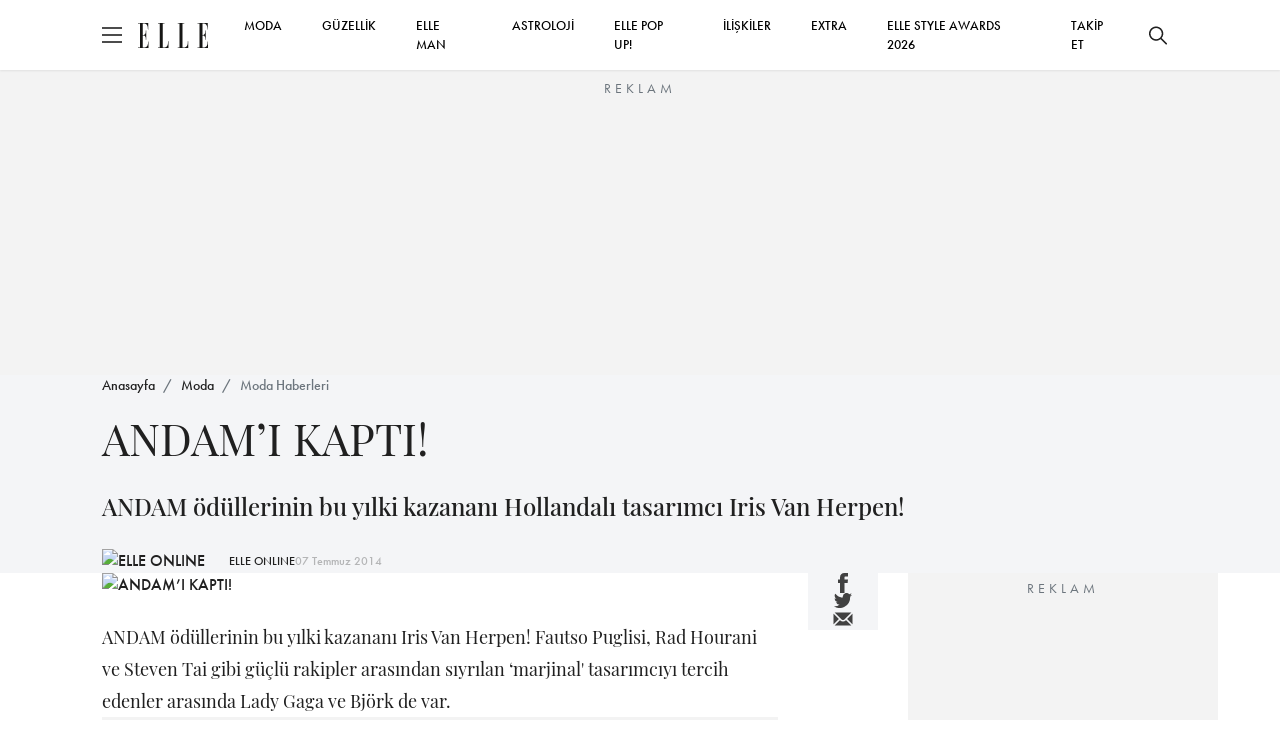

--- FILE ---
content_type: text/html; charset=utf-8
request_url: https://www.elle.com.tr/moda/moda-haberleri/andami-kapti
body_size: 15723
content:

<!DOCTYPE html>
<html lang="tr">
<head>
	<meta charset="UTF-8">
	<meta http-equiv="X-UA-Compatible" content="IE=edge,chrome=1">
	<meta name="viewport" content="width=device-width, minimum-scale=1, maximum-scale=5" />
	<meta name="keywords">
	<meta name="description" content="ANDAM’I KAPTI! i&#231;eriğine buradan g&#246;z atabilirsiniz">
	<meta name="p:domain_verify" content="0fe64a9569604c4daec0015779bf5edb" />
	<meta name="developer" content="Internod.Net">
	<meta property="og:site_name" content="ELLE Online" />
	<meta property="og:url" content="https://www.elle.com.tr/moda/moda-haberleri/andami-kapti" />
	<meta name="og:title" content="ANDAM’I KAPTI!" />
	<meta property="og:image" content="https://ellehub.blob.core.windows.net/content/Elle_Image/HaberResimleri/320/07-07-2014-12-46-05aahelen.jpg" />
	<meta property="og:description" content="ANDAM’I KAPTI! i&#231;eriğine buradan g&#246;z atabilirsiniz" />
	<meta property="og:type" content="Article" />
	<meta property="fb:app_id" content="853349128141992" />
	<meta name="twitter:card" content="summary_large_image">
	<meta name="twitter:site" content="elleturkey">
	<meta name="twitter:creator" content="elleturkey">
	<meta name="twitter:title" content="ANDAM’I KAPTI!">
	<meta name="twitter:description" content="ANDAM’I KAPTI! i&#231;eriğine buradan g&#246;z atabilirsiniz">
	<meta name="twitter:image" content="https://ellehub.blob.core.windows.net/content/Elle_Image/HaberResimleri/320/07-07-2014-12-46-05aahelen.jpg">
	<meta name="twitter:text:description" content="ANDAM’I KAPTI! i&#231;eriğine buradan g&#246;z atabilirsiniz">
		<link rel="canonical" href="https://www.elle.com.tr/moda/moda-haberleri/andami-kapti" />
			<link rel="amphtml" href="https://www.elle.com.tr/amp/moda/moda-haberleri/andami-kapti" />

	<title>ANDAM’I KAPTI!</title>
	<link rel="icon" type="image/x-icon" href="/content/src/img/favicon.ico" />
	<link rel="stylesheet" href="/content/src/css/packages.css">
	<link rel="stylesheet" href="/content/src/css/main.css?v11">
	
	<link rel="stylesheet" href="https://use.typekit.net/eng1ogp.css">
	<link rel="preload" as="image" href="/content/dist/img/logo.svg" />
	<link rel="preconnect" href="https://i.elle.com.tr">
	<link rel="preconnect" href="https://fonts.googleapis.com">
	<link rel="dns-prefetch" href="https://www.googletagmanager.com">
	<link rel="dns-prefetch" href="https://cdn.membrana.media">
	<link rel="dns-prefetch" href="https://i.elle.com.tr">
	<link rel="dns-prefetch" href="https://tpc.googlesyndication.com">
	<link rel="dns-prefetch" href="https://securepubads.g.doubleclick.net">
	<link rel="dns-prefetch" href="https://a.doganburda.com">
	<link rel="dns-prefetch" href="https://www.google.com">
	<link rel="dns-prefetch" href="https://fonts.gstatic.com">
	<link rel="dns-prefetch" href="https://bundles.efilli.com">
	<link rel="dns-prefetch" href="https://pagead2.googlesyndication.com">
	<link rel="dns-prefetch" href="https://fonts.googleapis.com">
	
    <script src="/content/src/js/postscribe.min.js"></script>



	<!--MEMBRANA ADS-->
	<style>
		.nts-ad {
			display: flex;
			flex-direction: column;
			align-items: center;
			justify-content: center
		}

		.nts-ad-h100 {
			min-height: 100px
		}

		.nts-ad-h200 {
			min-height: 200px
		}

		.nts-ad-h250 {
			min-height: 250px
		}

		.nts-ad-h280 {
			min-height: 280px
		}

		.nts-ad-h480 {
			min-height: 480px
		}

		.nts-ad-h600 {
			min-height: 600px;
			justify-content: flex-start
		}

		@media (max-width: 991px) {
			.nts-ad[data-ym-ad="desktop"] {
				display: none
			}
		}

		@media (min-width: 992px) {
			.nts-ad[data-ym-ad="mobile"] {
				display: none
			}
		}
	</style>
	<!--MEMBRANA ADS END-->
</head>

<body>
	<header class="main-header">
		<div class="container">
			<div class="header-container">
				<div class="header-container_left d-flex align-items-center">
					<div class="burger">
						<span></span>
					</div>
					<a href="/" class="d-block ms-3">
						<img src="/content/dist/img/logo.svg" alt="ELLE Logo" class="logo" width="70" height="25">
					</a>
				</div>
				<div class="header-container_center">
					<nav class="main-nav_desktop">
						<ul class="main-menu_desktop">
								<li><a target="_blank" title="MODA" href="/moda">MODA</a></li>
								<li><a target="_blank" title="G&#220;ZELLİK" href="/guzellik">G&#220;ZELLİK</a></li>
								<li><a target="_blank" title="ELLE Man" href="/elle-man">ELLE MAN</a></li>
								<li><a target="_blank" title="ASTROLOJİ" href="/astroloji">ASTROLOJİ</a></li>
									<li><a target="_blank" title="ELLE POP UP!" href="/emag">ELLE POP UP!</a></li>
								<li><a target="_blank" title="İLİŞKİLER" href="/iliskiler-seks">İLİŞKİLER</a></li>
								<li><a target="_blank" title="EXTRA" href="/extra">EXTRA</a></li>
							<li><a target="_blank" title="ELLE STYLE AWARDS 2026" href="/etiket/elle-style-awards-2026">ELLE STYLE AWARDS 2026</a></li>
							<li class="social-after" style="display:none;flex:auto;text-align:right">
								<a href="https://www.facebook.com/ELLETurkey" title="Facebook'ta Takip Et" target="_blank" class="d-inline-block p-2">
									<svg xmlns="http://www.w3.org/2000/svg" width="18" height="18" viewBox="0 0 6.506 14">
										<path d="M389.855,169.051h-1.962v7h-2.908v-7H383.6V166.58h1.383v-1.6a2.726,2.726,0,0,1,2.934-2.934l2.154.009v2.4h-1.563a.592.592,0,0,0-.617.673v1.455h2.216Zm0,0"
											  transform="translate(-383.603 -162.047)" fill="#202020" />
									</svg>
								</a>
								<a href="https://www.instagram.com/elleturkiye/" title="Instagram'da Takip Et" target="_blank" class="d-inline-block p-2">
									<svg xmlns="http://www.w3.org/2000/svg" width="20" height="20" viewBox="0 0 13.862 13.861">
										<path d="M200.034,561.082h-7.585a3.142,3.142,0,0,1-3.138-3.139V550.36a3.142,3.142,0,0,1,3.138-3.139h7.585a3.143,3.143,0,0,1,3.139,3.139v7.583A3.144,3.144,0,0,1,200.034,561.082ZM192.449,548.6a1.761,1.761,0,0,0-1.758,1.759v7.583a1.761,1.761,0,0,0,1.758,1.76h7.585a1.761,1.761,0,0,0,1.758-1.76V550.36a1.761,1.761,0,0,0-1.758-1.759Zm3.793,9.174a3.582,3.582,0,1,1,3.582-3.582A3.586,3.586,0,0,1,196.243,557.775Zm0-5.785a2.2,2.2,0,1,0,2.2,2.2A2.206,2.206,0,0,0,196.243,551.989Zm3.719-2.26a.909.909,0,1,0,.91.91A.908.908,0,0,0,199.961,549.729Z"
											  transform="translate(-189.312 -547.221)" fill="#202020" />
									</svg>
								</a>
								<a href="https://twitter.com/elleturkey" title="Twitter'da Takip Et" target="_blank" class="d-inline-block p-2">
									<svg data-name="Layer 1" fill="#000" width="20" height="20" xmlns="http://www.w3.org/2000/svg" viewBox="0 0 487.43 456.19">
										<path id="path1009" d="M7.48,21.9,195.66,273.57,6.29,478.1H48.91L214.71,299l134,179.11h145L294.93,212.33,471.2,21.9H428.58L275.89,186.82,152.51,21.9ZM70.16,53.3h66.63L431,446.7H364.39Z" transform="translate(-6.29 -21.9)" />
									</svg>
								</a>
								<a href="https://www.youtube.com/user/ELLEturkiye" title="Youtube'da Takip Et" target="_blank" class="d-inline-block p-2">
									<svg fill="#000" xmlns="http://www.w3.org/2000/svg" width="20" height="26" viewBox="0 0 18.255 12.777">
										<path d="M769.969,362.9a2.729,2.729,0,0,0-2.729-2.73h-12.8a2.73,2.73,0,0,0-2.729,2.73v7.318a2.729,2.729,0,0,0,2.729,2.729h12.8a2.728,2.728,0,0,0,2.729-2.729Zm-10.954,6.747V362.77l5.215,3.437Zm0,0"
											  transform="translate(-751.715 -360.168)" fill="#202020" fill-rule="evenodd" />
									</svg>
								</a>
								<a href="https://www.tiktok.com/@elledergisi" title="Tiktok'ta Takip Et" target="_blank" class="d-inline-block p-2">
									<svg fill="#000" width="20" height="20" viewBox="0 0 512 512" id="icons" xmlns="http://www.w3.org/2000/svg"><path d="M412.19,118.66a109.27,109.27,0,0,1-9.45-5.5,132.87,132.87,0,0,1-24.27-20.62c-18.1-20.71-24.86-41.72-27.35-56.43h.1C349.14,23.9,350,16,350.13,16H267.69V334.78c0,4.28,0,8.51-.18,12.69,0,.52-.05,1-.08,1.56,0,.23,0,.47-.05.71,0,.06,0,.12,0,.18a70,70,0,0,1-35.22,55.56,68.8,68.8,0,0,1-34.11,9c-38.41,0-69.54-31.32-69.54-70s31.13-70,69.54-70a68.9,68.9,0,0,1,21.41,3.39l.1-83.94a153.14,153.14,0,0,0-118,34.52,161.79,161.79,0,0,0-35.3,43.53c-3.48,6-16.61,30.11-18.2,69.24-1,22.21,5.67,45.22,8.85,54.73v.2c2,5.6,9.75,24.71,22.38,40.82A167.53,167.53,0,0,0,115,470.66v-.2l.2.2C155.11,497.78,199.36,496,199.36,496c7.66-.31,33.32,0,62.46-13.81,32.32-15.31,50.72-38.12,50.72-38.12a158.46,158.46,0,0,0,27.64-45.93c7.46-19.61,9.95-43.13,9.95-52.53V176.49c1,.6,14.32,9.41,14.32,9.41s19.19,12.3,49.13,20.31c21.48,5.7,50.42,6.9,50.42,6.9V131.27C453.86,132.37,433.27,129.17,412.19,118.66Z" /></svg>
								</a>
							</li>
							
							<li class="social-before">
								<span>
									<a title="Takip Et" href="#" onclick="socialTrigger('open')">TAKİP ET</a>
								</span>
							</li>
						</ul>
					</nav>
				</div>
				<div class="header-container_right social-before">
					<button class="btn btn-icon search-bar_btn" title="Ara">
						<svg xmlns="http://www.w3.org/2000/svg" width="18" height="18" viewBox="0 0 18 18">
							<path d="M17.78,16.723,12.661,11.6a7.138,7.138,0,1,0-1.06,1.06l5.119,5.119a.75.75,0,1,0,1.06-1.06ZM7.125,12.753A5.625,5.625,0,1,1,12.75,7.128,5.631,5.631,0,0,1,7.125,12.753Z"
								  transform="translate(0 -0.003)" fill="#202020" />
						</svg>
					</button>
				</div>
			</div>
		</div>
	</header>


	<!-- ESA COUNTDOWN BEGIN 
	<div class="esa-countdown" style="text-align: center; width: 100%; margin: 72px 0 -70px 0; cursor: pointer " onclick="document.location='/etiket/elle-style-awards-2026'">
		
		<div class="esa-countdown-banner" style="display: inline-block; background: url('/Content/Images/ESA_2025.jpg'); background-size: contain; width: 950px; height: 77px; display: inline-block; ">

			<div id="countdown">
				<ul>
					<li><span id="days"></span>GÜN</li>
					<li><span id="hours"></span>SAAT</li>
					<li><span id="minutes"></span>DAKİKA</li>
					<li><span id="seconds"></span>SANİYE</li>
				</ul>
			</div>
		</div>
	</div>
	<script>
		(function () {
			const second = 1000,
				minute = second * 60,
				hour = minute * 60,
				day = hour * 24;
			let today = new Date(),
				dd = String(today.getDate()).padStart(2, "0"),
				mm = String(today.getMonth() + 1).padStart(2, "0"),
				yyyy = today.getFullYear(),
				nextYear = yyyy + 1,
				dayMonth = "1/14/",
				birthday = dayMonth + yyyy + " 19:00:00";

			today = mm + "/" + dd + "/" + yyyy;
			if (today > birthday) {
				birthday = dayMonth + nextYear;
			}
			const countDown = new Date(birthday).getTime(),
				x = setInterval(function () {

					const now = new Date().getTime(),
						distance = countDown - now;

					document.getElementById("days").innerText = Math.floor(distance / (day)),
						document.getElementById("hours").innerText = Math.floor((distance % (day)) / (hour)),
						document.getElementById("minutes").innerText = Math.floor((distance % (hour)) / (minute)),
						document.getElementById("seconds").innerText = Math.floor((distance % (minute)) / second);
					if (distance < 0) {
						document.getElementById("countdown").style.display = "none";
						document.getElementById("content").style.display = "block";
						clearInterval(x);
					}
				}, 0)
		}());
	</script>
	<style>


		#countdown h1 {
			font-weight: normal;
			letter-spacing: .125rem;
			text-transform: uppercase;
		}

		#countdown ul {
			padding: 0;
			margin: 0;
			color: white
		}

		#countdown li {
			display: inline-block;
			font-size: 1em;
			list-style-type: none;
			text-transform: uppercase;
			width: 100px;
			font-size: 0.7em
		}

			#countdown li span {
				display: block;
				font-size: 1.8rem;
				padding-top: 5px
			}


		@media all and (max-width: 768px) {

			.esa-countdown-banner-text {
			}

			#countdown {
				padding-top: 0;
				padding-left: 15px
			}

				#countdown ul {
					zoom: 0.8 !important
				}

				#countdown h1 {
					font-size: 1.5rem;
					font-weight: 600
				}

				#countdown li {
					font-size: 1rem;
				}

					#countdown li span {
						font-size: 1.6rem;
						font-weight: 600
					}

			.esa-countdown-banner {
				width: 100% !important;
				height: 60px !important;
				background-position-x: -100px !important;
				background-size: 700px !important;
			}

			#countdown li {
				width: 75px !important
			}
		}
	</style>
	ESA COUNTDOWN END -->





	<div class="abg245" style="margin-top: 70px">
		<div class="nts-ad nts-ad-h250 hide-mobile" data-ym-ad="desktop" style="height:252px;overflow:hidden;">
			<div class="ELT_ATC_970_1"></div>
		</div>

		<div class="nts-ad nts-ad-h100 hide-desktop" data-ym-ad="mobile" style="height:102px;overflow:hidden;">
			<div class="ELT_ATC_320M"></div>
		</div>
	</div>




	<div class="search-bar">
		<div class="search-bar_content">
			<div class="container">
				<div class="d-flex flex-column w-lg-75 mx-auto">
					<div id="searhContainer">
						<form id="searchForm" method="get" onsubmit="return searchSubmit()" class="search-form mb-4">
							<input type="text" name="q" class="search-form_input" placeholder="Ara">
							<button type="submit" class="btn btn_primary w-100 w-lg-fit">ELLE'DE ARA</button>
						</form>

						<ul class="search-bar_suggestions">
							<li><a href="/astroloji">BURÇLAR</a></li>
							<li><a href="/moda">MODA</a></li>
							<li><a href="/tarot-fali">TAROT FALI</a></li>
							<li><a href="/emag">ELLE POP UP</a></li>
							<li><a href="/elle-tv">ELLE TV</a></li>
							<li><a href="/galeri">GALERİ</a></li>
						</ul>
					</div>
				</div>

			</div>
		</div>
	</div>

	<div class="secondary-nav">
		<div class="secondary-nav_content py-lg-4 px-lg-5 gap-4 p-3">
			<ul class="secondary-menu">
					<li><a target="_blank" title="MODA" href="/moda">MODA</a></li>
					<li><a target="_blank" title="G&#220;ZELLİK" href="/guzellik">G&#220;ZELLİK</a></li>
					<li><a target="_blank" title="&#220;NL&#220;LER &amp; STİL" href="/unluler-stil">&#220;NL&#220;LER &amp; STİL</a></li>
					<li><a target="_blank" title="ELLE Man" href="/elle-man">ELLE MAN</a></li>
					<li><a target="_blank" title="ASTROLOJİ" href="/astroloji">ASTROLOJİ</a></li>
						<li><a target="_blank" title="ELLE POP UP!" href="/emag">ELLE POP UP!</a></li>
					<li><a target="_blank" title="İLİŞKİLER" href="/iliskiler-seks">İLİŞKİLER</a></li>
					<li><a target="_blank" title="EXTRA" href="/extra">EXTRA</a></li>
				<li><a target="_blank" title="ELLE STYLE AWARDS 2026" href="/etiket/elle-style-awards-2026">ELLE STYLE AWARDS 2026</a></li>
			</ul>
			<div class="newsletter-box">
				<div class="newsletter-box_title mb-1">E-Bülten Aboneliği</div>
				<div class="newsletter-box_content">
					E-bültenimize abone olun, tüm gelişmelerden anında haberdar olun.
				</div>
			</div>
			<div>
				<div class="alert alert-success mb-4" style="display:none">Kayıt İşlemi Tamamlandı!</div>
				<form id="mobileNewsletter" onsubmit="return newsletterFormSubmit('mobileNewsletter')" class="newsletter-form">
					<input type="text" required name="name" id="name" placeholder="Adınız">
					<input type="email" required name="email" id="email" placeholder="E-mail Adresiniz">
					<button type="submit" class="btn btn_primary btn-sm">GÖNDER</button>
				</form>
			</div>

			<div class="d-flex justify-content-center gap-4">
				<a href="https://www.facebook.com/ELLETurkey" title="Facebook'ta Takip Et" target="_blank" class="d-block">
					<svg xmlns="http://www.w3.org/2000/svg" width="18" height="18" viewBox="0 0 6.506 14">
						<path d="M389.855,169.051h-1.962v7h-2.908v-7H383.6V166.58h1.383v-1.6a2.726,2.726,0,0,1,2.934-2.934l2.154.009v2.4h-1.563a.592.592,0,0,0-.617.673v1.455h2.216Zm0,0"
							  transform="translate(-383.603 -162.047)" fill="#202020" />
					</svg>
				</a>
				<a href="https://www.instagram.com/elleturkiye/" title="Instagram'da Takip Et" target="_blank" class="d-block">
					<svg xmlns="http://www.w3.org/2000/svg" width="20" height="20" viewBox="0 0 13.862 13.861">
						<path d="M200.034,561.082h-7.585a3.142,3.142,0,0,1-3.138-3.139V550.36a3.142,3.142,0,0,1,3.138-3.139h7.585a3.143,3.143,0,0,1,3.139,3.139v7.583A3.144,3.144,0,0,1,200.034,561.082ZM192.449,548.6a1.761,1.761,0,0,0-1.758,1.759v7.583a1.761,1.761,0,0,0,1.758,1.76h7.585a1.761,1.761,0,0,0,1.758-1.76V550.36a1.761,1.761,0,0,0-1.758-1.759Zm3.793,9.174a3.582,3.582,0,1,1,3.582-3.582A3.586,3.586,0,0,1,196.243,557.775Zm0-5.785a2.2,2.2,0,1,0,2.2,2.2A2.206,2.206,0,0,0,196.243,551.989Zm3.719-2.26a.909.909,0,1,0,.91.91A.908.908,0,0,0,199.961,549.729Z"
							  transform="translate(-189.312 -547.221)" fill="#202020" />
					</svg>
				</a>
				<a href="https://twitter.com/elleturkey" title="Twitter'da Takip Et" target="_blank" class="d-block">
					<svg fill="#000" data-name="Layer 1" width="20" height="20" xmlns="http://www.w3.org/2000/svg" viewBox="0 0 487.43 456.19">
						<path id="path1009" d="M7.48,21.9,195.66,273.57,6.29,478.1H48.91L214.71,299l134,179.11h145L294.93,212.33,471.2,21.9H428.58L275.89,186.82,152.51,21.9ZM70.16,53.3h66.63L431,446.7H364.39Z" transform="translate(-6.29 -21.9)" />
					</svg>
				</a>
				<a href="https://www.youtube.com/user/ELLEturkiye" title="Youtube'da Takip Et" target="_blank" class="d-block">
					<svg xmlns="http://www.w3.org/2000/svg" width="20" height="25" viewBox="0 0 18.255 12.777">
						<path d="M769.969,362.9a2.729,2.729,0,0,0-2.729-2.73h-12.8a2.73,2.73,0,0,0-2.729,2.73v7.318a2.729,2.729,0,0,0,2.729,2.729h12.8a2.728,2.728,0,0,0,2.729-2.729Zm-10.954,6.747V362.77l5.215,3.437Zm0,0"
							  transform="translate(-751.715 -360.168)" fill="#202020" fill-rule="evenodd" />
					</svg>
				</a>
				<a href="https://www.tiktok.com/@elledergisi" title="Tiktok'ta Takip Et" target="_blank" class="d-block">
					<svg fill="#000" width="22" height="22" viewBox="0 0 512 512" id="icons" xmlns="http://www.w3.org/2000/svg"><path d="M412.19,118.66a109.27,109.27,0,0,1-9.45-5.5,132.87,132.87,0,0,1-24.27-20.62c-18.1-20.71-24.86-41.72-27.35-56.43h.1C349.14,23.9,350,16,350.13,16H267.69V334.78c0,4.28,0,8.51-.18,12.69,0,.52-.05,1-.08,1.56,0,.23,0,.47-.05.71,0,.06,0,.12,0,.18a70,70,0,0,1-35.22,55.56,68.8,68.8,0,0,1-34.11,9c-38.41,0-69.54-31.32-69.54-70s31.13-70,69.54-70a68.9,68.9,0,0,1,21.41,3.39l.1-83.94a153.14,153.14,0,0,0-118,34.52,161.79,161.79,0,0,0-35.3,43.53c-3.48,6-16.61,30.11-18.2,69.24-1,22.21,5.67,45.22,8.85,54.73v.2c2,5.6,9.75,24.71,22.38,40.82A167.53,167.53,0,0,0,115,470.66v-.2l.2.2C155.11,497.78,199.36,496,199.36,496c7.66-.31,33.32,0,62.46-13.81,32.32-15.31,50.72-38.12,50.72-38.12a158.46,158.46,0,0,0,27.64-45.93c7.46-19.61,9.95-43.13,9.95-52.53V176.49c1,.6,14.32,9.41,14.32,9.41s19.19,12.3,49.13,20.31c21.48,5.7,50.42,6.9,50.42,6.9V131.27C453.86,132.37,433.27,129.17,412.19,118.66Z" /></svg>
				</a>
			</div>
		</div>
	</div>

	


<main class="content-index"
      data-id="211a7315-a038-4e63-8be8-a74500e11979"
      data-title="ANDAM’I KAPTI!"
      data-category-id="c0dd2cb3-6507-44cd-b6e6-a743017b13db"
      data-created-datetime="2014-07-07 16:17:46.000"
      data-url="/moda/moda-haberleri/andami-kapti">
    <section class="bg-light section-padding-3">
        <div class="container">
            <nav aria-label="breadcrumb mb-3">
                <ol class="breadcrumb">
                    <li class="breadcrumb-item"><a href="/">Anasayfa</a></li>
                    <li class="breadcrumb-item"><a href="/moda">Moda</a></li>
                    <li class="breadcrumb-item active" aria-current="page"><a href="/moda/moda-haberleri">Moda Haberleri</a></li>
                </ol>
            </nav>
            <h1 class="w-lg-75 fw-400 secondary-font fs-24 fs-lg-44 mb-4">
                ANDAM’I KAPTI!
            </h1>
            <p class="fs-18 fs-lg-24 secondary-font mb-4">
ANDAM ödüllerinin bu yılki kazananı Hollandalı tasarımcı Iris Van Herpen!</p>
            <span class="d-flex align-items-center gap-3">
                    <!-- OLD VERSION STORY CIRCLE
                    <a href="/yazar/elleonline">
                        <span onclick="$('.gallery-item:first a').click();" class="circle">
                            <img loading="lazy" src="https://i.elle.com.tr/elele-live-static-files/small_logo.jpg" width="50" height="50" class="square-img rounded-circle" alt="ELLE ONLINE">
                            <svg viewBox="0 0 100 100" xmlns="http://www.w3.org/2000/svg" style="enable-background:new -580 439 577.9 194;display:none"
                                xml:space="preserve">
                            <circle cx="50" cy="50" r="40" />
                            </svg>
                        </span>
                    </a>
                    -->
                    <a href="/yazar/elleonline">
                            <img loading="lazy" src="https://i.elle.com.tr/elele-live-static-files/small_logo.jpg" width="50" height="50" class="square-img rounded-circle" alt="ELLE ONLINE">
                            <svg viewBox="0 0 100 100" xmlns="http://www.w3.org/2000/svg" style="enable-background:new -580 439 577.9 194;display:none"
                                 xml:space="preserve">
                            <circle cx="50" cy="50" r="40" />
                             </svg>
                    </a>
                <a href="/yazar/elleonline" class="fs-12 text-decoration-none ms-4">ELLE ONLINE</a>
                <span class="font-futura_book text-muted fs-12">07 Temmuz 2014</span>
            </span>
        </div>
    </section>
    <section class="section-padding-3">
        <div class="container">
            <div class="blog-view">

<ul class="share-icons d-flex d-lg-none py-3 justify-content-center">
	<li>
		<a target="_blank" title="Facebook'ta Paylaş" href="https://www.facebook.com/sharer.php?u=https://www.elle.com.tr/moda/moda-haberleri/andami-kapti">
			<svg id="Group_6786" data-name="Group 6786" xmlns="http://www.w3.org/2000/svg" width="9.211"
				 height="19.822" viewBox="0 0 9.211 19.822">
				<path id="Path_1" data-name="Path 1"
					  d="M392.456,171.964h-2.778v9.9H385.56v-9.9H383.6v-3.5h1.957V166.2a3.86,3.86,0,0,1,4.154-4.154l3.05.013v3.4h-2.213a.838.838,0,0,0-.874.953v2.06h3.137Zm0,0"
					  transform="translate(-383.603 -162.047)" fill="currentColor" />
			</svg>

		</a>

	</li>
	<li>
		<a target="_blank" title="Twitter'da Paylaş" href="//www.twitter.com/share?url=https://www.elle.com.tr/moda/moda-haberleri/andami-kapti&amp;text=ANDAM’I KAPTI!&amp;via=elleturkey">
			<svg id="Group_6787" data-name="Group 6787" xmlns="http://www.w3.org/2000/svg" width="18.623"
				 height="15.137" viewBox="0 0 18.623 15.137">
				<path id="Path_4" data-name="Path 4"
					  d="M579.111,358.942a7.606,7.606,0,0,1-2.194.6,3.825,3.825,0,0,0,1.678-2.114,7.6,7.6,0,0,1-2.424.927,3.823,3.823,0,0,0-6.611,2.614,3.87,3.87,0,0,0,.1.872,10.849,10.849,0,0,1-7.875-3.993,3.825,3.825,0,0,0,1.182,5.1,3.8,3.8,0,0,1-1.73-.478c0,.016,0,.032,0,.048a3.823,3.823,0,0,0,3.065,3.746,3.806,3.806,0,0,1-1.007.135,3.949,3.949,0,0,1-.719-.068,3.826,3.826,0,0,0,3.57,2.652,7.716,7.716,0,0,1-5.656,1.582,10.864,10.864,0,0,0,16.727-9.155c0-.165,0-.331-.01-.494a7.74,7.74,0,0,0,1.906-1.978Zm0,0"
					  transform="translate(-560.488 -357.15)" fill="currentColor" />
			</svg>

		</a>
	</li>
	<li>
		<a target="_blank" title="Mail Olarak Paylaş" href="/cdn-cgi/l/email-protection#81bef2f4e3ebe4e2f5bcc0cfc5c0cc630118c8a1cac0d1d5c8a0a7e0ecf1bae3eee5f8bce9f5f5f1f2bbaeaef6f6f6afe4edede4afe2eeecaff5f3aeeceee5e0aeeceee5e0ace9e0e3e4f3ede4f3e8aee0efe5e0ece8aceae0f1f5e8">
			<svg width="22" height="22" viewBox="0 0 22 22" fill="none" xmlns="http://www.w3.org/2000/svg">
				<path d="M1.51758 5.62891V16.3801L6.89316 11.0045L1.51758 5.62891Z" fill="currentColor" />
				<path d="M2.58594 4.55176L9.39152 11.3573C10.251 12.2169 11.7501 12.2169 12.6096 11.3573L19.4152 4.55176H2.58594Z"
					  fill="currentColor" />
				<path d="M13.681 12.43C12.9656 13.1462 12.0128 13.5414 10.9993 13.5414C9.98575 13.5414 9.03292 13.1462 8.31754 12.43L7.96478 12.0773L2.59375 17.4483H19.4048L14.0338 12.0773L13.681 12.43Z"
					  fill="currentColor" />
				<path d="M15.1074 11.0045L20.483 16.3801V5.62891L15.1074 11.0045Z" fill="currentColor" />
			</svg>
		</a>
	</li>
</ul>

                <div class="blog-view-grid section-padding-1">
                    <div>
                        <figure class="blog-view_cover mb-4">
                                <img loading="eager" width="768" height="384" src="https://ellehub.blob.core.windows.net/content/Elle_Image/HaberResimleri/320/07-07-2014-12-46-05aahelen.jpg" style="display: block;height:auto!important" alt="ANDAM’I KAPTI!">
                                <span class="image-copyright"></span>
                            <span class="infinite-trigger"></span>
                        </figure>
                        <article class="blog-view_content">
                            ANDAM ödüllerinin bu yılki kazananı Iris Van Herpen! Fautso Puglisi, Rad Hourani ve  Steven Tai gibi güçlü rakipler arasından sıyrılan &lsquo;marjinal' tasarımcıyı tercih edenler arasında Lady Gaga ve Björk de var. 
</#text><br>


	<div class="abg245" style="height: 280px;overflow:hidden">
		<div class="nts-ad nts-ad-h480" data-ym-ad="desktop">
			<div class="ELT_ITA_640_1"></div>
		</div>
		<div class="nts-ad nts-ad-h280" data-ym-ad="mobile">
			<div class="ELT_ITA_300M_1"></div>
		</div>
	</div>



<br />
</br>

</#text><br><br />
</br>

</#text><strong><em>Peki nedir bu ANDAM? </em></strong><br><br />
</br>
Her yıl Fransa'da, genç tasarımcıları teşvik etmek amaçlı verilen bu ödülün kazananı 250.000 Euro'luk küçük bir servetin sahibi oluyor.&nbsp;Daha önceki yıllarda Martin Margiela, Viktor &amp; Rolf, Christophe Lemaire ve Türk olarak da Hakan Yıldırım'ın kazandığı ANDAM, bu yıl aynı zamanda 25. yaşını kutluyor.
</#text><br><br />
</br>

</#text><br><br />
</br>
Gelelim kazanan isme; sanatsal couture parçaları ve 3D print'leriyle tanınan Hollandalı tasarımcı Van Herpen'i tebrik ediyor, yeni koleksiyonunu da heyecanla bekliyoruz.
</#text><br><br />
</br>

</#text><br><br />
</br>

</#text><div style="text-align: left;"><em><span style="font-size: 10px;">Solda tasarımcının sonbahar-kış 2013 Couture koleksiyondan bir parça var.</span></em></div>




	<div class="ELT_VIDEO" style="margin:5px 0 5px 0;text-align:center"></div>





                        </article>
                        <hr class="light">
                            <div class="blog-tags">
                                <section class="section-padding-3 pb-0">
                                    <div class="font-futura_demi fs-24 mb-4">ETİKETLER</div>
                                    <ul class="blog-tag-list">
                                                <li><a rel="nofollow" target="_blank" href="/etiket/andam" title="andam">andam</a></li>
                                                <li><a rel="nofollow" target="_blank" href="/etiket/andam-2014" title="andam 2014">andam 2014</a></li>
                                                <li><a rel="nofollow" target="_blank" href="/etiket/andam-odulleri" title="andam &#246;d&#252;lleri">andam &#246;d&#252;lleri</a></li>
                                    </ul>
                                </section>
                            </div>



                    </div>
                    <div class="share-buttons">
<ul class="share-icons d-none d-lg-flex flex-lg-column sticky-top">
	<li>
		<a target="_blank" title="Facebook'ta Paylaş" href="https://www.facebook.com/sharer.php?u=https://www.elle.com.tr/moda/moda-haberleri/andami-kapti">
			<svg id="Group_6786" data-name="Group 6786" xmlns="http://www.w3.org/2000/svg" width="9.211"
				 height="19.822" viewBox="0 0 9.211 19.822">
				<path id="Path_1" data-name="Path 1"
					  d="M392.456,171.964h-2.778v9.9H385.56v-9.9H383.6v-3.5h1.957V166.2a3.86,3.86,0,0,1,4.154-4.154l3.05.013v3.4h-2.213a.838.838,0,0,0-.874.953v2.06h3.137Zm0,0"
					  transform="translate(-383.603 -162.047)" fill="currentColor" />
			</svg>
		</a>
	</li>
	<li>
		<a target="_blank" title="Twitter'da Paylaş" href="//www.twitter.com/share?url=https://www.elle.com.tr/moda/moda-haberleri/andami-kapti&amp;text=ANDAM’I KAPTI!&amp;via=elleturkey">
			<svg id="Group_6787" data-name="Group 6787" xmlns="http://www.w3.org/2000/svg" width="18.623"
				 height="15.137" viewBox="0 0 18.623 15.137">
				<path id="Path_4" data-name="Path 4"
					  d="M579.111,358.942a7.606,7.606,0,0,1-2.194.6,3.825,3.825,0,0,0,1.678-2.114,7.6,7.6,0,0,1-2.424.927,3.823,3.823,0,0,0-6.611,2.614,3.87,3.87,0,0,0,.1.872,10.849,10.849,0,0,1-7.875-3.993,3.825,3.825,0,0,0,1.182,5.1,3.8,3.8,0,0,1-1.73-.478c0,.016,0,.032,0,.048a3.823,3.823,0,0,0,3.065,3.746,3.806,3.806,0,0,1-1.007.135,3.949,3.949,0,0,1-.719-.068,3.826,3.826,0,0,0,3.57,2.652,7.716,7.716,0,0,1-5.656,1.582,10.864,10.864,0,0,0,16.727-9.155c0-.165,0-.331-.01-.494a7.74,7.74,0,0,0,1.906-1.978Zm0,0"
					  transform="translate(-560.488 -357.15)" fill="currentColor" />
			</svg>
		</a>
	</li>
	<li>
		<a target="_blank" title="Mail Olarak Paylaş" href="/cdn-cgi/l/email-protection#48773b3d2a222d2b3c7509060c0905aac8d101680309181c01696e292538732a272c3175203c3c383b7267673f3f3f662d24242d662b2725663c3a6725272c296725272c296520292a2d3a242d3a216729262c292521652329383c21">
			<svg width="22" height="22" viewBox="0 0 22 22" fill="none" xmlns="http://www.w3.org/2000/svg">
				<path d="M1.51758 5.62891V16.3801L6.89316 11.0045L1.51758 5.62891Z" fill="currentColor" />
				<path d="M2.58594 4.55176L9.39152 11.3573C10.251 12.2169 11.7501 12.2169 12.6096 11.3573L19.4152 4.55176H2.58594Z"
					  fill="currentColor" />
				<path d="M13.681 12.43C12.9656 13.1462 12.0128 13.5414 10.9993 13.5414C9.98575 13.5414 9.03292 13.1462 8.31754 12.43L7.96478 12.0773L2.59375 17.4483H19.4048L14.0338 12.0773L13.681 12.43Z"
					  fill="currentColor" />
				<path d="M15.1074 11.0045L20.483 16.3801V5.62891L15.1074 11.0045Z" fill="currentColor" />
			</svg>
		</a>
	</li>
</ul>

                    </div>


<aside class="d-none d-lg-flex flex-column gap-4">
	<div class="d-flex flex-column gap-4 mb-4">



	<div class="abg245 hide-mobile" style="margin-bottom: 20px; height: 600px; padding: 5px 0 5px 0; max-height: 910px; overflow: hidden;">
		<ins class="sidebar-ads hide-mobile" data-revive-zoneid="16" data-revive-id="741e5454aaf6b38db5d1226f30e9cf14" style="float: right; min-height: 260px;"></ins>
		<ins class="sidebar-ads hide-desktop" data-revive-zoneid="16" data-revive-id="741e5454aaf6b38db5d1226f30e9cf14" style="float: right; min-height: 260px; width: 100%; text-align: center "></ins>
		<div style="padding-top: 25px;clear:both">
			<div class="nts-ad nts-ad-h600" data-ym-ad="desktop">
				<div class="ELT_SBR_300_1"></div>
			</div>
		</div>
	</div>




	</div>
	<div class="d-flex flex-column gap-4 mb-4">
		<div class="fs-lg-32 secondary-font">Çok Okunanlar</div>
			<a href="/makyaj-ve-cilt-bakimi/medikal-el-bakimini-duymus-muydunuz" title="Medikal El Bakımını Duymuş Muydunuz?" class="blog-grid-item mb-4">
				<img src="https://i.elle.com.tr/elle/9a0e365a-0b3e-470a-95f4-575905120136-kapak.png" loading="lazy" class="blog-grid-item_img mb-2" alt="Medikal El Bakımını Duymuş Muydunuz?">
				<div class="blog-grid-item_content bg-white">
					<span class="text-muted fs-12 mb-2 lh-1 d-block">MAKYAJ VE CİLT BAKIMI</span>
					<h4 class="blog-grid-item_title secondary-font fs-18">
						Medikal El Bakımını Duymuş Muydunuz?
					</h4>
				</div>
			</a>
			<a href="/kirmizi-hali/serenay-sarikayanin-elle-style-awards-2026-stili" title="Serenay Sarıkaya’nın ELLE Style Awards 2026 Stili" class="blog-grid-item mb-4">
				<img src="https://i.elle.com.tr/elle/cbf35779-9329-4731-b346-d333ed988417-serenay%20kapak.png" loading="lazy" class="blog-grid-item_img mb-2" alt="Serenay Sarıkaya’nın ELLE Style Awards 2026 Stili">
				<div class="blog-grid-item_content bg-white">
					<span class="text-muted fs-12 mb-2 lh-1 d-block">KIRMIZI HALI</span>
					<h4 class="blog-grid-item_title secondary-font fs-18">
						Serenay Sarıkaya’nın ELLE Style Awards 2026 Stili
					</h4>
				</div>
			</a>
			<a href="/moda-haberleri/elle-style-awards-2026-x-dyson-odulleri-sahiplerini-buldu" title="ELLE Style Awards 2026 X Dyson &#214;d&#252;lleri Sahiplerini Buldu" class="blog-grid-item mb-4">
				<img src="https://i.elle.com.tr/elle/a4cbf68a-15e4-4dd7-b9bd-b63ff8bc6433-kapak%203l%C3%BC%20Kopya%C2%A0(2).png" loading="lazy" class="blog-grid-item_img mb-2" alt="ELLE Style Awards 2026 X Dyson &#214;d&#252;lleri Sahiplerini Buldu">
				<div class="blog-grid-item_content bg-white">
					<span class="text-muted fs-12 mb-2 lh-1 d-block">MODA HABERLERİ</span>
					<h4 class="blog-grid-item_title secondary-font fs-18">
						ELLE Style Awards 2026 X Dyson &#214;d&#252;lleri Sahiplerini Buldu
					</h4>
				</div>
			</a>
			<a href="/kirmizi-hali/kirmizi-hali-elle-style-awards-2026-x-dyson" title="Kırmızı Halı: ELLE Style Awards 2026 X Dyson" class="blog-grid-item mb-4">
				<img src="https://i.elle.com.tr/elle/59dd8d3e-30e3-4499-84b2-9ceb373dc841-kapak%203l%C3%BC%20Kopya%C2%A0(2).png" loading="lazy" class="blog-grid-item_img mb-2" alt="Kırmızı Halı: ELLE Style Awards 2026 X Dyson">
				<div class="blog-grid-item_content bg-white">
					<span class="text-muted fs-12 mb-2 lh-1 d-block">KIRMIZI HALI</span>
					<h4 class="blog-grid-item_title secondary-font fs-18">
						Kırmızı Halı: ELLE Style Awards 2026 X Dyson
					</h4>
				</div>
			</a>
			<a href="/moda-haberleri/elle-style-awards-2026-yayini" title="ELLE Style Awards 2026 Yayını" class="blog-grid-item mb-4">
				<img src="https://i.elle.com.tr/elle/8539a70a-bb27-4088-8ee1-850fd63af63e-Untitled-1.png" loading="lazy" class="blog-grid-item_img mb-2" alt="ELLE Style Awards 2026 Yayını">
				<div class="blog-grid-item_content bg-white">
					<span class="text-muted fs-12 mb-2 lh-1 d-block">MODA HABERLERİ</span>
					<h4 class="blog-grid-item_title secondary-font fs-18">
						ELLE Style Awards 2026 Yayını
					</h4>
				</div>
			</a>
	</div>
	<div class="d-flex flex-column gap-4 mb-4">



	<div class="abg245 hide-mobile" style="margin-bottom: 20px;height:250px;padding:0;overflow:hidden">
		<ins data-revive-zoneid="121" data-revive-id="741e5454aaf6b38db5d1226f30e9cf14" style="min-height:260px"></ins>
	</div>




	</div>
	<div id="rightLastMagazine" class="d-flex flex-column gap-4 mb-4">
		<div class="fs-lg-32 secondary-font">Dergide Bu Ay</div>
		<a href="https://www.elle.com.tr/extra/radarimizda/elle-aralik-ocak-sayisi-cikti-11-27-53" title="ELLE Aralık &amp; Ocak Sayısı &#199;ıktı!" class="blog-grid-item">
				<img loading="lazy" src="https://i.elle.com.tr/elle/0ba4e9ec-d769-4ef0-bba3-7bc6e19a597f-instagram_3010ELLE_Kapak.jpg" class="blog-grid-item_img object-top mb-2" width="200" alt="ELLE Aralık &amp; Ocak Sayısı &#199;ıktı!">
			<div class="blog-grid-item_content bg-white">
				<span class="text-muted fs-12 mb-2 lh-1 d-block">DERGİ</span>
				<h4 class="blog-grid-item_title fs-18 mb-2">
					ELLE Aralık &amp; Ocak Sayısı &#199;ıktı!
				</h4>
				<p class="font-futura_book">Yeni yılın en parlak sayfasını, Yasemin Ergene’nin zarafeti ve zamansız Bvlgari parıltısıyla a&#231;ıyoruz.</p>
			</div>
		</a>
	</div>

</aside>

                </div>

                <span class="infinite-trigger"></span>

                        <section class="section-padding-4">
                            <div class="line-seperator secondary-font fs-lg-40 fs-24 fw-400">SON HABERLER</div>
                            <div class="latest-news-grid section-padding-4 pb-0">
                                    <div class="latest-news_item">
                                        <a href="/moda/moda-haberleri/ara-sezon-moschino-pre-fall-2026" class="blog-grid-item">
                                            <img loading="lazy" src="https://i.elle.com.tr/elle/9d54422f-afd0-4726-9a18-9c99ab361d6c-Ba%C5%9Fl%C4%B1ks%C4%B1z-199.png" class="blog-grid-item_img mb-2" alt="">
                                            <div class="blog-grid-item_content bg-white">
                                                <span class="text-muted fs-12 lh-1 d-none d-lg-block mb-2">MODA</span>
                                                <h4 class="blog-grid-item_title secondary-font mb-3">
                                                    Ara Sezon: Moschino Pre-Fall 2026
                                                </h4>
                                            </div>
                                        </a>
                                    </div>
                                    <div class="latest-news_item">
                                        <a href="/moda/moda-haberleri/ara-sezon-elie-saab-resort-2026" class="blog-grid-item">
                                            <img loading="lazy" src="https://i.elle.com.tr/elle/14b319a0-1e24-4e6a-b700-2b87ac8c33aa-Ba%C5%9Fl%C4%B1ks%C4%B1z-197.png" class="blog-grid-item_img mb-2" alt="">
                                            <div class="blog-grid-item_content bg-white">
                                                <span class="text-muted fs-12 lh-1 d-none d-lg-block mb-2">MODA</span>
                                                <h4 class="blog-grid-item_title secondary-font mb-3">
                                                    Ara Sezon: Elie Saab Pre-Fall 2026
                                                </h4>
                                            </div>
                                        </a>
                                    </div>
                                    <div class="latest-news_item">
                                        <a href="/moda/moda-haberleri/modanin-efsanevi-ismine-veda" class="blog-grid-item">
                                            <img loading="lazy" src="https://i.elle.com.tr/elle/b713854e-44a3-433a-8a14-ad5a5f16441d-Ba%C5%9Fl%C4%B1ks%C4%B1z-194.png" class="blog-grid-item_img mb-2" alt="">
                                            <div class="blog-grid-item_content bg-white">
                                                <span class="text-muted fs-12 lh-1 d-none d-lg-block mb-2">MODA</span>
                                                <h4 class="blog-grid-item_title secondary-font mb-3">
                                                    Modanın Efsanevi İsmine Veda
                                                </h4>
                                            </div>
                                        </a>
                                    </div>
                                    <div class="latest-news_item">
                                        <a href="/moda/moda-haberleri/miu-miudan-zamanin-izlerini-merkeze-alan-bir-proje" class="blog-grid-item">
                                            <img loading="lazy" src="https://i.elle.com.tr/elle/2294a156-4c99-4f97-89cb-f1fabf816e05-kapak%203l%C3%BC%20Kopya-2.jpeg" class="blog-grid-item_img mb-2" alt="">
                                            <div class="blog-grid-item_content bg-white">
                                                <span class="text-muted fs-12 lh-1 d-none d-lg-block mb-2">MODA</span>
                                                <h4 class="blog-grid-item_title secondary-font mb-3">
                                                    Miu Miu’dan Zamanın İzlerini Merkeze Alan Bir Proje
                                                </h4>
                                            </div>
                                        </a>
                                    </div>
                                    <div class="latest-news_item">
                                        <a href="/moda/moda-haberleri/david-koma-resort-2026" class="blog-grid-item">
                                            <img loading="lazy" src="https://i.elle.com.tr/elle/6769646c-627f-44eb-ac39-120f37164eb6-Ba%C5%9Fl%C4%B1ks%C4%B1z-192.png" class="blog-grid-item_img mb-2" alt="">
                                            <div class="blog-grid-item_content bg-white">
                                                <span class="text-muted fs-12 lh-1 d-none d-lg-block mb-2">MODA</span>
                                                <h4 class="blog-grid-item_title secondary-font mb-3">
                                                    David Koma Resort 2026: Destinasyon 60&#39;lar Amerika&#39;sı
                                                </h4>
                                            </div>
                                        </a>
                                    </div>
                                    <div class="latest-news_item">
                                        <a href="/moda/moda-haberleri/jw-anderson-sonbaharkis-2026-kiyafetler-nesneler-ve-gunluk-hayatin-cazibesi" class="blog-grid-item">
                                            <img loading="lazy" src="https://i.elle.com.tr/elle/35f0047b-73ed-4ed1-a456-c65603bc6c8b-jwandersonFW2026.png" class="blog-grid-item_img mb-2" alt="">
                                            <div class="blog-grid-item_content bg-white">
                                                <span class="text-muted fs-12 lh-1 d-none d-lg-block mb-2">MODA</span>
                                                <h4 class="blog-grid-item_title secondary-font mb-3">
                                                    JW Anderson Sonbahar/Kış 2026: Kıyafetler, Nesneler ve G&#252;nl&#252;k Hayatın Cazibesi
                                                </h4>
                                            </div>
                                        </a>
                                    </div>
                                    <div class="latest-news_item">
                                        <a href="/moda/moda-haberleri/balenciaga-pre-fall-2026-devinim-halinde-bir-gecmis" class="blog-grid-item">
                                            <img loading="lazy" src="https://i.elle.com.tr/elle/7b050579-ab65-464f-b979-b97765a4a8f5-kapak.png" class="blog-grid-item_img mb-2" alt="">
                                            <div class="blog-grid-item_content bg-white">
                                                <span class="text-muted fs-12 lh-1 d-none d-lg-block mb-2">MODA</span>
                                                <h4 class="blog-grid-item_title secondary-font mb-3">
                                                    Balenciaga Pre-Fall 2026: Devinim Halinde Bir Ge&#231;miş
                                                </h4>
                                            </div>
                                        </a>
                                    </div>
                                    <div class="latest-news_item">
                                        <a href="/moda/moda-haberleri/floransada-pitti-uomo-sahnesi" class="blog-grid-item">
                                            <img loading="lazy" src="https://i.elle.com.tr/elle/96c08c77-63b1-432a-aced-c64e92e0ebbb-kapak.png" class="blog-grid-item_img mb-2" alt="">
                                            <div class="blog-grid-item_content bg-white">
                                                <span class="text-muted fs-12 lh-1 d-none d-lg-block mb-2">MODA</span>
                                                <h4 class="blog-grid-item_title secondary-font mb-3">
                                                    Floransa&#39;da Pitti Uomo Sahnesi
                                                </h4>
                                            </div>
                                        </a>
                                    </div>
                                    <div class="latest-news_item">
                                        <a href="/moda/moda-haberleri/zamansiz-formlar" class="blog-grid-item">
                                            <img loading="lazy" src="https://i.elle.com.tr/elle/dccedba1-6bb0-4fac-bce4-439c4b75166f-kapak.png" class="blog-grid-item_img mb-2" alt="">
                                            <div class="blog-grid-item_content bg-white">
                                                <span class="text-muted fs-12 lh-1 d-none d-lg-block mb-2">MODA</span>
                                                <h4 class="blog-grid-item_title secondary-font mb-3">
                                                    Zamansız Formlar
                                                </h4>
                                            </div>
                                        </a>
                                    </div>
                                    <div class="latest-news_item">
                                        <a href="/moda/moda-haberleri/elle-style-awards-2026-x-dyson-odulleri-sahiplerini-buldu" class="blog-grid-item">
                                            <img loading="lazy" src="https://i.elle.com.tr/elle/6530b204-2a7d-4fe9-b59d-cf98fe2f4d7f-kapak%203l%C3%BC%20Kopya%C2%A0(2).png" class="blog-grid-item_img mb-2" alt="">
                                            <div class="blog-grid-item_content bg-white">
                                                <span class="text-muted fs-12 lh-1 d-none d-lg-block mb-2">MODA</span>
                                                <h4 class="blog-grid-item_title secondary-font mb-3">
                                                    ELLE Style Awards 2026 X Dyson &#214;d&#252;lleri Sahiplerini Buldu
                                                </h4>
                                            </div>
                                        </a>
                                    </div>
                                    <div class="latest-news_item">
                                        <a href="/moda/moda-haberleri/elle-style-awards-2026-yayini" class="blog-grid-item">
                                            <img loading="lazy" src="https://i.elle.com.tr/elle/64c403dd-9cd7-47be-a50d-3639a3036e6c-Untitled-1.png" class="blog-grid-item_img mb-2" alt="">
                                            <div class="blog-grid-item_content bg-white">
                                                <span class="text-muted fs-12 lh-1 d-none d-lg-block mb-2">MODA</span>
                                                <h4 class="blog-grid-item_title secondary-font mb-3">
                                                    ELLE Style Awards 2026 Yayını
                                                </h4>
                                            </div>
                                        </a>
                                    </div>
                                    <div class="latest-news_item">
                                        <a href="/moda/moda-haberleri/ara-sezon-carolina-herrera-pre-fall-2026" class="blog-grid-item">
                                            <img loading="lazy" src="https://i.elle.com.tr/elle/9f815003-742c-4e5c-a898-7c8b5d4ee994-Ba%C5%9Fl%C4%B1ks%C4%B1z-167.png" class="blog-grid-item_img mb-2" alt="">
                                            <div class="blog-grid-item_content bg-white">
                                                <span class="text-muted fs-12 lh-1 d-none d-lg-block mb-2">MODA</span>
                                                <h4 class="blog-grid-item_title secondary-font mb-3">
                                                    Ara Sezon: Carolina Herrera Pre-Fall 2026  
                                                </h4>
                                            </div>
                                        </a>
                                    </div>
                            </div>
                            <div>



	<div class="abg245 hide-desktop">
		<ins data-revive-zoneid="121" data-revive-id="741e5454aaf6b38db5d1226f30e9cf14" style="min-height:260px"></ins>
	</div>




                            </div>
                        </section>
            </div>
        </div>
    </section>
</main>

<div class="random-contents"></div>







<section id="lastMagazine" class="section-padding-4 pb-lg-0">
	<div class="container pb-5">
			<h3 class="line-seperator secondary-font fs-lg-40 fs-24 fw-400 mb-4 pb-4">Dergide Bu Ay</h3>
		<div class="d-flex flex-column text-lg-start flex-md-row align-items-center w-lg-75 gap-md-5 mx-auto gap-3 pt-3 text-center">
				<img loading="lazy" src="https://i.elle.com.tr/elle/0ba4e9ec-d769-4ef0-bba3-7bc6e19a597f-instagram_3010ELLE_Kapak.jpg" class="w-95 w-lg-40 filter-shadow" width="200" alt="ELLE Aralık &amp; Ocak Sayısı &#199;ıktı!">
			<div class="d-flex flex-column align-items-lg-start align-items-center flex-grow-1 text-center">
				<h3 class="secondary-font fs-lg-40 fs-36 mb-30 w-100">ELLE Aralık &amp; Ocak Sayısı &#199;ıktı!</h3>
				<p class="font-futura_book fs-16 fs-lg-20 mb-40">
					Yeni yılın en parlak sayfasını, Yasemin Ergene’nin zarafeti ve zamansız Bvlgari parıltısıyla a&#231;ıyoruz.
				</p>
				<a href="https://www.elle.com.tr/extra/radarimizda/elle-aralik-ocak-sayisi-cikti-11-27-53" title="ELLE Aralık &amp; Ocak Sayısı &#199;ıktı!" class="btn btn_primary w-fit px-5" style="margin:0 auto">BU SAYIDA NELER VAR?</a>
			</div>
		</div>
	</div>
</section>

		<div class="bg-light section-padding-7">
			<div class="container">
				<div class="w-lg-75 mx-auto">
					<h4 class="fs-lg-40 fs-34 secondary-font mb-3 text-center">E-Bülten Aboneliği</h4>
					<p class="secondary-font w-lg-75 mx-auto mb-40 text-center">
						E-bültenimize şimdi abone olun,<br />
						magazin dünyasındaki tüm gelişmelerden anında haberiniz olsun.
					</p>
					<div class="alert alert-success mb-4" style="display:none">Kayıt İşlemi Tamamlandı!</div>
					<form id="footerNewsletter" onsubmit="return newsletterFormSubmit('footerNewsletter')">
						<div class="d-flex gap-lg-4 flex-lg-nowrap flex-wrap gap-2">
							<input type="text" required name="name" id="name2" class="form-control flex-lg-2" placeholder="Adınız">
							<input type="email" required name="email" id="email2" class="form-control flex-lg-2" placeholder="Email Adresiniz">
							<button type="submit" class="btn btn_primary w-100 w-lg-fit flex-lg-1">GÖNDER</button>
						</div>
					</form>
				</div>
			</div>
		</div>
	<footer class="">
			<div class="section-padding-6 container pt-4">




	<div class="abg245 hide-mobile">
		<div class="nts-ad nts-ad-h250" data-ym-ad="desktop">
			<div class="ELT_BTC_970"></div>
		</div>
	</div>





				<div class="line-seperator">
					<img loading="lazy" src="/content/dist/img/logo.svg" width="150" height="153" alt="ELLE Logo">
				</div>
				<div class="blur-wrap blur-wrap_horizontal">
					<div class="footer-grid section-padding-5">
							<div class="footer-grid_item">
								<ul class="footer-menu">
									<li><a href="/moda" target="_blank" title="MODA">MODA</a></li>
										<li><a href="/moda/moda-haberleri" target="_blank" title="Moda Haberleri">Moda Haberleri</a></li>
										<li><a href="/moda/trendler" target="_blank" title="Trendler">Trendler</a></li>
										<li><a href="/moda/nasil-giymeli" target="_blank" title="Nasıl Giymeli?">Nasıl Giymeli?</a></li>
										<li><a href="/moda/sokak-modasi" target="_blank" title="Sokak Modası">Sokak Modası</a></li>
										<li><a href="/moda/podyum" target="_blank" title="Podyum">Podyum</a></li>
										<li><a href="/moda/mucevher-saat" target="_blank" title="M&#252;cevher &amp; Saat">M&#252;cevher &amp; Saat</a></li>
								</ul>
							</div>
							<div class="footer-grid_item">
								<ul class="footer-menu">
									<li><a href="/guzellik" target="_blank" title="G&#220;ZELLİK">G&#220;ZELLİK</a></li>
										<li><a href="/guzellik/sac" target="_blank" title="Sa&#231;">Sa&#231;</a></li>
										<li><a href="/guzellik/makyaj-ve-cilt-bakimi" target="_blank" title="Makyaj Ve Cilt Bakımı">Makyaj Ve Cilt Bakımı</a></li>
										<li><a href="/guzellik/saglik" target="_blank" title="Sağlık">Sağlık</a></li>
										<li><a href="/guzellik/parfum" target="_blank" title="Parf&#252;m">Parf&#252;m</a></li>
										<li><a href="/guzellik/estetik-fitness" target="_blank" title="Estetik &amp; Fitness">Estetik &amp; Fitness</a></li>
								</ul>
							</div>
							<div class="footer-grid_item">
								<ul class="footer-menu">
									<li><a href="/unluler-stil" target="_blank" title="&#220;NL&#220;LER &amp; STİL">&#220;NL&#220;LER &amp; STİL</a></li>
										<li><a href="/unluler-stil/kapak-cekimleri" target="_blank" title="Kapak &#199;ekimleri">Kapak &#199;ekimleri</a></li>
										<li><a href="/unluler-stil/magazin-haberleri" target="_blank" title="Magazin Haberleri">Magazin Haberleri</a></li>
										<li><a href="/unluler-stil/kirmizi-hali" target="_blank" title="Kırmızı Halı">Kırmızı Halı</a></li>
								</ul>
							</div>
							<div class="footer-grid_item">
								<ul class="footer-menu">
									<li><a href="/iliskiler-seks" target="_blank" title="İLİŞKİLER">İLİŞKİLER</a></li>
										<li><a href="/iliskiler-seks/kisisel" target="_blank" title="Kişisel">Kişisel</a></li>
										<li><a href="/iliskiler-seks/ask" target="_blank" title="Aşk">Aşk</a></li>
										<li><a href="/iliskiler-seks/cinsellik" target="_blank" title="Cinsellik">Cinsellik</a></li>
										<li><a href="/iliskiler-seks/ikili-iliskiler" target="_blank" title="İkili İlişkiler">İkili İlişkiler</a></li>
								</ul>
							</div>
							<div class="footer-grid_item">
								<ul class="footer-menu">
									<li><a href="/extra" target="_blank" title="EXTRA">EXTRA</a></li>
										<li><a href="/extra/radarimizda" target="_blank" title="Radarımızda">Radarımızda</a></li>
										<li><a href="/extra/kultur-sanat" target="_blank" title="K&#252;lt&#252;r &amp; Sanat">K&#252;lt&#252;r &amp; Sanat</a></li>
										<li><a href="/extra/yemek" target="_blank" title="Yemek">Yemek</a></li>
										<li><a href="/extra/gezi" target="_blank" title="Gezi">Gezi</a></li>
										<li><a href="/extra/dergi" target="_blank" title="Dergide Bu Ay">Dergide Bu Ay</a></li>
								</ul>
							</div>
						<div class="footer-grid_item">
							<ul class="footer-menu">
								<li><a href="/astroloji">ASTROLOJİ</a></li>
								<li><a href="/tarot-fali">Tarot Falı</a></li>
								<li><a href="/yukselen-burc-hesaplama">Yükselen Burç</a></li>
								<li><a href="/burc-uyumu">Burç Uyumu</a></li>
								<li><a href="/burclara-gore-hediye-onerileri">Hediye Önerileri</a></li>
								<li><a href="/dogum-haritasi">Doğum Haritası</a></li>
							</ul>
						</div>
					</div>
				</div>
				<div class="d-flex justify-content-center gap-2">
					<a target="_blank" title="App Store" href="https://itunes.apple.com/tr/app/elle-t%C3%BCrkiye/id1125394658?l=tr&mt=8" class="d-block">
						<img loading="lazy" src="/content/dist/img/appstore.jpg" class="flex-grow-1" width="160" height="46" alt="App Store">
					</a>
					<a target="_blank" title="Google Play" href="https://play.google.com/store/apps/details?id=com.magzter.elleturkiyedergisi&hl=en_US" class="d-block">
						<img loading="lazy" src="/content/dist/img/googleplay.jpg" class="flex-grow-1" width="160" height="46" alt="Google Play">
					</a>
				</div>
			</div>
		<div class="section-padding-6 bg-black text-white">
			<div class="container">
				<div class="d-flex flex-column align-items-center text-center">
					<img loading="lazy" src="/content/dist/img/logo-light.svg" width="100" alt="">
					<div class="d-flex mt-4 gap-4 py-4">
						<a href="https://www.facebook.com/ELLETurkey" target="_blank" title="Facebook'ta Takip Et" class="d-block">
							<svg width="24" height="24" viewBox="0 0 24 24" fill="none"
								 xmlns="http://www.w3.org/2000/svg">
								<path d="M15.1204 5.32003H17.0004V2.14003C16.0901 2.04538 15.1755 1.99865 14.2604 2.00003C11.5404 2.00003 9.68035 3.66003 9.68035 6.70003V9.32003H6.61035V12.88H9.68035V22H13.3604V12.88H16.4204L16.8804 9.32003H13.3604V7.05003C13.3604 6.00003 13.6404 5.32003 15.1204 5.32003Z"
									  fill="currentColor" />
							</svg>
						</a>
						<a href="https://twitter.com/elleturkey" target="_blank" title="Twitter'da Takip Et" class="d-block">
							<svg fill="#fff" data-name="Layer 1" width="22" height="22" xmlns="http://www.w3.org/2000/svg" viewBox="0 0 487.43 456.19">
								<path id="path1009" class="cls-1" d="M7.48,21.9,195.66,273.57,6.29,478.1H48.91L214.71,299l134,179.11h145L294.93,212.33,471.2,21.9H428.58L275.89,186.82,152.51,21.9ZM70.16,53.3h66.63L431,446.7H364.39Z" transform="translate(-6.29 -21.9)" />
							</svg>
						</a>
						<a href="https://www.instagram.com/elleturkiye/" target="_blank" title="Instagram'da Takip Et" class="d-block">
							<svg width="24" height="24" viewBox="0 0 24 24" fill="none"
								 xmlns="http://www.w3.org/2000/svg">
								<g clip-path="url(#clip0_722_2)">
									<path d="M17.4715 22H6.52729C5.32665 21.9983 4.17571 21.5205 3.32696 20.6713C2.47822 19.822 2.00099 18.6708 2 17.4702V6.52851C2.00132 5.32809 2.47869 4.1772 3.3274 3.32826C4.17611 2.47932 5.32687 2.00165 6.52729 2H17.4715C18.6722 2.00132 19.8234 2.47878 20.6726 3.32773C21.5218 4.17667 21.9996 5.32776 22.0012 6.52851V17.4702C21.9996 18.671 21.5218 19.8223 20.6727 20.6714C19.8235 21.5206 18.6723 21.9983 17.4715 22V22ZM6.52729 3.99197C5.85465 3.99296 5.20986 4.26074 4.73435 4.73648C4.25883 5.21223 3.99143 5.85716 3.99077 6.5298V17.4715C3.9911 18.1443 4.25836 18.7895 4.73391 19.2655C5.20946 19.7416 5.85443 20.0095 6.52729 20.0105H17.4715C18.1442 20.0092 18.789 19.7412 19.2645 19.2652C19.74 18.7893 20.0073 18.1442 20.008 17.4715V6.5298C20.0073 5.85716 19.7399 5.21223 19.2644 4.73648C18.7889 4.26074 18.1441 3.99296 17.4715 3.99197H6.52729ZM12 17.2304C10.978 17.2302 9.97898 16.9269 9.12931 16.3589C8.27963 15.791 7.61742 14.9838 7.22643 14.0396C6.83543 13.0953 6.7332 12.0563 6.93265 11.0539C7.13209 10.0515 7.62427 9.1308 8.34695 8.40812C9.06963 7.68544 9.99035 7.19325 10.9927 6.9938C11.9951 6.79435 13.0341 6.89658 13.9784 7.28758C14.9226 7.67858 15.7298 8.34084 16.2978 9.19052C16.8657 10.0402 17.169 11.0391 17.1692 12.0612C17.1669 13.4311 16.6214 14.7442 15.6524 15.7125C14.6834 16.6808 13.3699 17.2254 12 17.2267V17.2304ZM12 8.88271C11.3714 8.88271 10.7568 9.06911 10.2341 9.41836C9.71145 9.76761 9.30405 10.2641 9.06348 10.8449C8.82291 11.4257 8.75997 12.0647 8.88262 12.6813C9.00526 13.2978 9.30797 13.8642 9.75248 14.3087C10.197 14.7532 10.7634 15.0559 11.3799 15.1785C11.9965 15.3012 12.6356 15.2383 13.2163 14.9977C13.7971 14.7572 14.2935 14.3497 14.6428 13.827C14.9921 13.3043 15.1785 12.6898 15.1785 12.0612C15.1781 11.218 14.8432 10.4095 14.2473 9.81314C13.6514 9.21674 12.8431 8.88119 12 8.8802V8.88271ZM17.3703 5.62179C17.1108 5.62203 16.8572 5.69921 16.6415 5.84353C16.4259 5.98786 16.2578 6.1929 16.1586 6.43269C16.0594 6.67249 16.0336 6.93627 16.0842 7.19077C16.1349 7.44527 16.2599 7.67907 16.4434 7.86256C16.6269 8.04606 16.8607 8.17106 17.1152 8.22174C17.3697 8.27243 17.6335 8.24654 17.8733 8.14735C18.1131 8.04815 18.3181 7.88011 18.4624 7.66445C18.6067 7.44878 18.6839 7.19514 18.6842 6.93564C18.6852 6.76223 18.6517 6.59034 18.5858 6.42995C18.5198 6.26956 18.4227 6.12389 18.3 6.00132C18.1773 5.87876 18.0315 5.78179 17.8711 5.716C17.7106 5.65021 17.5387 5.61689 17.3653 5.61805L17.3703 5.62179Z"
										  fill="currentColor" />
								</g>
								<defs>
									<clipPath id="clip0_722_2">
										<rect width="20" height="20" fill="white" transform="translate(2 2)" />
									</clipPath>
								</defs>
							</svg>
						</a>
						<a href="https://www.youtube.com/user/ELLEturkiye" target="_blank" title="Youtube'da Takip Et" class="d-block">
							<svg width="35" height="20" viewBox="0 0 35 24" fill="none"
								 xmlns="http://www.w3.org/2000/svg">
								<path fill-rule="evenodd" clip-rule="evenodd"
									  d="M34.2822 5.1281C34.2826 4.45468 34.1503 3.78779 33.8929 3.16553C33.6354 2.54327 33.2578 1.97787 32.7817 1.50161C32.3056 1.02536 31.7404 0.64761 31.1182 0.389954C30.496 0.132298 29.8291 -0.000213525 29.1557 2.58262e-07H5.12641C3.76663 0.000431386 2.46272 0.540895 1.50136 1.50256C0.540008 2.46422 -6.83462e-08 3.76832 0 5.1281V18.8735C0 20.2332 0.540061 21.5371 1.50146 22.4985C2.46287 23.4599 3.76678 24 5.12641 24H29.1622C29.8355 24.0002 30.5022 23.8678 31.1243 23.6102C31.7463 23.3527 32.3116 22.9751 32.7877 22.499C33.2638 22.0229 33.6414 21.4577 33.8989 20.8356C34.1565 20.2135 34.289 19.5468 34.2887 18.8735L34.2822 5.1281ZM13.7064 17.8004V4.8875L23.5024 11.3424L13.7064 17.8004Z"
									  fill="currentColor" />
							</svg>
						</a>
						<a href="https://www.tiktok.com/@elledergisi" target="_blank" title="Tiktok'ta Takip Et" class="d-block">
							<svg fill="#fff" width="24" height="24" viewBox="0 0 512 512" id="icons" xmlns="http://www.w3.org/2000/svg"><path d="M412.19,118.66a109.27,109.27,0,0,1-9.45-5.5,132.87,132.87,0,0,1-24.27-20.62c-18.1-20.71-24.86-41.72-27.35-56.43h.1C349.14,23.9,350,16,350.13,16H267.69V334.78c0,4.28,0,8.51-.18,12.69,0,.52-.05,1-.08,1.56,0,.23,0,.47-.05.71,0,.06,0,.12,0,.18a70,70,0,0,1-35.22,55.56,68.8,68.8,0,0,1-34.11,9c-38.41,0-69.54-31.32-69.54-70s31.13-70,69.54-70a68.9,68.9,0,0,1,21.41,3.39l.1-83.94a153.14,153.14,0,0,0-118,34.52,161.79,161.79,0,0,0-35.3,43.53c-3.48,6-16.61,30.11-18.2,69.24-1,22.21,5.67,45.22,8.85,54.73v.2c2,5.6,9.75,24.71,22.38,40.82A167.53,167.53,0,0,0,115,470.66v-.2l.2.2C155.11,497.78,199.36,496,199.36,496c7.66-.31,33.32,0,62.46-13.81,32.32-15.31,50.72-38.12,50.72-38.12a158.46,158.46,0,0,0,27.64-45.93c7.46-19.61,9.95-43.13,9.95-52.53V176.49c1,.6,14.32,9.41,14.32,9.41s19.19,12.3,49.13,20.31c21.48,5.7,50.42,6.9,50.42,6.9V131.27C453.86,132.37,433.27,129.17,412.19,118.66Z" /></svg>
						</a>
					</div>
					<div class="font-futura_book">
						© Big Medya Teknoloji A.Ş. &nbsp; &nbsp;  Altunizade Mahallesi Kuşbakışı Caddesi No:27/1 Üsküdar/İstanbul
					</div>
					<ul class="footer-copyright_menu font-futura_book section-padding-3">
						<li><a href="https://dergiburda.com/category/elle-abone">Abonelik</a></li>
						<li><a href="/kunye">Künye</a></li>
						<li><a href="/aydinlatma-metni">Aydınlatma Metni</a></li>
						<li><a href="#" class="nav-link efl-edit" xonclick="document.querySelector('.efilli-layout-default').shadowRoot.querySelector('.edit-consent-float-button').click()">Çerezleri Sıfırla</a></li>
					</ul>
					<small class="font-futura_book text-gray pb-5">Copyright © 2026 - Tüm Hakları Saklıdır.</small>
				</div>
			</div>

		</div>
	</footer>





	<div class="hide-mobile abg245">
		<div class="nts-ad nts-ad-h600 pageskin-right" data-ym-ad="desktop" style="position: fixed; left: 0; z-index: 2; top: 70px; text-align: right; margin-left: 0; margin-top: 10px; max-height: 600px;">
			<div class="ELT_SBR_160"></div>
		</div>

		<div class="nts-ad nts-ad-h600 pageskin-left" data-ym-ad="desktop" style="position: fixed; right: 0; z-index: 2; top: 70px; text-align: left; margin-right: 0;margin-top:10px;max-height: 600px;">
			<div class="ELT_SBL_160"></div>
		</div>
	</div>





	<!-- Global site tag (gtag.js) - Google Analytics -->
	<script data-cfasync="false" src="/cdn-cgi/scripts/5c5dd728/cloudflare-static/email-decode.min.js"></script><script async src="https://www.googletagmanager.com/gtag/js?id=G-74E045VEFT"></script>
	<script>
		window.dataLayer = window.dataLayer || [];
		function gtag() { dataLayer.push(arguments); }
		gtag('js', new Date());
		gtag('config', 'G-74E045VEFT');
	</script>

	
	<script src="/content/src/js/bundle.js?v1"></script>

	<script>
		var webServerId = "3";
		var enableRefresh = true;
		var isMobile = (window.matchMedia('screen and (max-width: 768px)').matches);

		initAds();

		//loadAsyncJs("https://cdn.onesignal.com/sdks/OneSignalSDK.js", 8000, function () {
		//	window.OneSignal = window.OneSignal || [];
		//	OneSignal.push(function () {
		//		OneSignal.init({
		//			appId: "37e3b130-768b-4ea2-ab3f-9cccfbc2a494",
		//		});
		//	});
		//});

		loadAsyncJs("https://bundles.efilli.com/elle.com.tr.prod.js", 6000);

		var efilliInterval = setInterval(function () {
			if (document.querySelector('.efilli-layout-default') != null && document.querySelector('.efilli-layout-default').shadowRoot.querySelector('.edit-consent-float-button') != null) {
				document.querySelector('.efilli-layout-default').shadowRoot.querySelector('.edit-consent-float-button').style = "width: 1px;height: 1px;overflow: hidden;position: absolute";
			}
		}, 500);
		setTimeout(function () { clearInterval(efilliInterval) }, 15000);
	</script>



		<script>
			loadAsyncJs("//a.doganburda.com/www/delivery/asyncjs.php", 1000);
			loadAsyncJs("https://cdn.membrana.media/elt/ym.js", 500, null);
		</script>

	
    <script type="application/ld+json">
		{
            "@context": "https://schema.org",
            "@type": "NewsArticle",
            "inLanguage": "tr-TR",
            "articleSection": "moda haberleri",
            "genre": "news",
            "typicalAgeRange": "7-",
            "mainEntityOfPage": {
                "@type": "WebPage",
                "@id": "https://www.elle.com.tr/moda/moda-haberleri/andami-kapti"
            },
            "publishingPrinciples": "https://www.elle.com.tr/aydinlatma-metni",
            "headline": "ANDAM’I KAPTI!",
            "alternativeHeadline": "ANDAM’I KAPTI!",
            "description":  "
ANDAM &#246;d&#252;llerinin bu yılki kazananı Hollandalı tasarımcı Iris Van Herpen!",
            "articleBody": "ANDAM &#246;d&#252;llerinin bu yılki kazananı Iris Van Herpen! Fautso Puglisi, Rad Hourani ve  Steven Tai gibi g&#252;&#231;l&#252; rakipler arasından sıyrılan &amp;lsquo;marjinal&#39; tasarımcıyı tercih edenler arasında Lady Gaga ve Bj&#246;rk de var. 
 


	
		
			
		
		
			
		
	






 


Peki nedir bu ANDAM?  

Her yıl Fransa&#39;da, gen&#231; tasarımcıları teşvik etmek ama&#231;lı verilen bu &#246;d&#252;l&#252;n kazananı 250.000 Euro&#39;luk k&#252;&#231;&#252;k bir servetin sahibi oluyor.&amp;nbsp;Daha &#246;nceki yıllarda Martin Margiela, Viktor &amp;amp; Rolf, Christophe Lemaire ve T&#252;rk olarak da Hakan Yıldırım&#39;ın kazandığı ANDAM, bu yıl aynı zamanda 25. yaşını kutluyor.
 


 

Gelelim kazanan isme; sanatsal couture par&#231;aları ve 3D print&#39;leriyle tanınan Hollandalı tasarımcı Van Herpen&#39;i tebrik ediyor, yeni koleksiyonunu da heyecanla bekliyoruz.
 


 


Solda tasarımcının sonbahar-kış 2013 Couture koleksiyondan bir par&#231;a var.",
            "wordCount": "114",
            "dateCreated":"2014-7-7T16:17:46Z",
            "datePublished":"2014-7-7T16:17:46Z",
            "dateModified":"2014-7-7T16:17:46Z",
            "image": {
                "@type": "ImageObject",
                "url": "https://ellehub.blob.core.windows.net/content/Elle_Image/HaberResimleri/320/07-07-2014-12-46-05aahelen.jpg",
                "width": "768",
                "height": "384"
            },
            "author": {
                "@type": "Person",
                "name": "ELLE ONLINE",
                "url": "https://www.elle.com.tr"
            },
            "publisher": {
                "@type": "Organization",
                "name": "Elle",
                "logo": {
                    "@type": "ImageObject",
                    "url": "https://www.elle.com.tr/content/images/logo.png",
                    "width": 160,
                    "height": 80
                }
            },
            "keywords": ["andam","andam 2014","andam ödülleri"]
        }
    </script>

    <script>
		var isEnableAjax = true;
		var isActiveGA = true;
		var currentHash = "";
		var lastGalleryId = 0;
		var requestCount = 0;
		var pageUrl = "/moda/moda-haberleri/andami-kapti";

		$(document).ready(function () {
			sendPageView($(".item-number.unprocessed").length);
		})

        setTimeout(function () {
			if (document.location.pathname.indexOf("/preview/") == -1) {
				$(window).scroll(function () {
					if (requestCount < 10 && isEnableAjax && (inViewport($(".infinite-trigger:first")[0]) || inViewport($(".infinite-trigger:last")[0]))) {
						loadRandomContents();
					}
					$('.content-index').each(function () {
						var top = window.pageYOffset;
						var distance = top - $(this).offset().top;
						var hash = $(this).attr('data-url');
						if (distance < 30 && distance > -30 && currentHash != hash) {
							if (history.pushState && hash + "" != 'undefined') {
								document.title = $(this).attr('data-title');
								history.pushState(null, $(this).attr('data-title'), hash);
								currentHash = hash;
							}
						}
					});
				});
            }
		}, 3000);
    </script>


</body>

</html>


--- FILE ---
content_type: text/html; charset=utf-8
request_url: https://www.google.com/recaptcha/api2/aframe
body_size: 247
content:
<!DOCTYPE HTML><html><head><meta http-equiv="content-type" content="text/html; charset=UTF-8"></head><body><script nonce="kvg14UryMmo0ad6wX474xg">/** Anti-fraud and anti-abuse applications only. See google.com/recaptcha */ try{var clients={'sodar':'https://pagead2.googlesyndication.com/pagead/sodar?'};window.addEventListener("message",function(a){try{if(a.source===window.parent){var b=JSON.parse(a.data);var c=clients[b['id']];if(c){var d=document.createElement('img');d.src=c+b['params']+'&rc='+(localStorage.getItem("rc::a")?sessionStorage.getItem("rc::b"):"");window.document.body.appendChild(d);sessionStorage.setItem("rc::e",parseInt(sessionStorage.getItem("rc::e")||0)+1);localStorage.setItem("rc::h",'1769016545075');}}}catch(b){}});window.parent.postMessage("_grecaptcha_ready", "*");}catch(b){}</script></body></html>

--- FILE ---
content_type: text/css
request_url: https://www.elle.com.tr/content/src/css/main.css?v11
body_size: 9259
content:
@media(min-width: 640px)and (max-width: 767px) {
	.hide-greater-sm {
		display: none
	}
}

@media(min-width: 768px)and (max-width: 1023px) {
	.hide-greater-md {
		display: none
	}
}

@media(min-width: 1024px)and (max-width: 1199px) {
	.hide-greater-lg {
		display: none
	}
}

@media(min-width: 1024px) {
	.w-lg-fit {
		width: fit-content !important
	}

	.w-lg-25 {
		width: 25%
	}

	.w-lg-50 {
		width: 50%
	}

	.w-lg-75 {
		width: 75%
	}

	.flex-lg-1 {
		flex: 1
	}

	.flex-lg-2 {
		flex: 2
	}
}

.font-futura_book {
	font-family: "futura-pt" !important
}

.font-futura_demi {
	font-family: "futura-pt" !important;
	font-weight: 600;
	font-style: normal;
}

.bg-light {
	background-color: #f4f5f7 !important
}

.bg-black {
	background-color: #000
}

.bg-cream {
	background-color: #f1ddc5
}

.container {
	max-width: 1100px
}

.secondary-font {
	font-family: "Playfair Display",sans-serif
}

.text-gray {
	color: #767676
}

.text-muted {
	color: rgba(32,32,32,.3) !important
}

.text-red-brown {
	color: rgba(93,27,2,.33)
}

.text-small {
	font-size: 14px
}

.zoom-animate {
	overflow: hidden
}

	.zoom-animate img {
		transition: .3s
	}

	.zoom-animate:hover img {
		transform: scale(1.02)
	}

.aspect-ratio_half {
	aspect-ratio: 2/1 !important
}

.grid-row-span-2 {
	grid-row: span 2
}

.filter-shadow {
	filter: drop-shadow(2px -8px 8px #d9d9d9)
}

.ml-5 {
	margin-left: 5px !important
}

.mt-5 {
	margin-top: 5px !important
}

.mr-5 {
	margin-right: 5px !important
}

.mb-5 {
	margin-bottom: 5px !important
}

.mx-5 {
	margin-right: 5px !important;
	margin-left: 5px !important
}

.ml-10 {
	margin-left: 10px !important
}

.mt-10 {
	margin-top: 10px !important
}

.mr-10 {
	margin-right: 10px !important
}

.mb-10 {
	margin-bottom: 10px !important
}

.mx-10 {
	margin-right: 10px !important;
	margin-left: 10px !important
}

.ml-15 {
	margin-left: 15px !important
}

.mt-15 {
	margin-top: 15px !important
}

.mr-15 {
	margin-right: 15px !important
}

.mb-15 {
	margin-bottom: 15px !important
}

.mx-15 {
	margin-right: 15px !important;
	margin-left: 15px !important
}

.ml-20 {
	margin-left: 20px !important
}

.mt-20 {
	margin-top: 20px !important
}

.mr-20 {
	margin-right: 20px !important
}

.mb-20 {
	margin-bottom: 20px !important
}

.mx-20 {
	margin-right: 20px !important;
	margin-left: 20px !important
}

.ml-25 {
	margin-left: 25px !important
}

.mt-25 {
	margin-top: 25px !important
}

.mr-25 {
	margin-right: 25px !important
}

.mb-25 {
	margin-bottom: 25px !important
}

.mx-25 {
	margin-right: 25px !important;
	margin-left: 25px !important
}

.ml-30 {
	margin-left: 30px !important
}

.mt-30 {
	margin-top: 30px !important
}

.mr-30 {
	margin-right: 30px !important
}

.mb-30 {
	margin-bottom: 30px !important
}

.mx-30 {
	margin-right: 30px !important;
	margin-left: 30px !important
}

.ml-35 {
	margin-left: 35px !important
}

.mt-35 {
	margin-top: 35px !important
}

.mr-35 {
	margin-right: 35px !important
}

.mb-35 {
	margin-bottom: 35px !important
}

.mx-35 {
	margin-right: 35px !important;
	margin-left: 35px !important
}

.ml-40 {
	margin-left: 40px !important
}

.mt-40 {
	margin-top: 40px !important
}

.mr-40 {
	margin-right: 40px !important
}

.mb-40 {
	margin-bottom: 40px !important
}

.mx-40 {
	margin-right: 40px !important;
	margin-left: 40px !important
}

.overflow-hidden {
	overflow: hidden
}

.m-0 {
	margin: 0 !important
}

.mx-auto {
	margin-left: auto;
	margin-right: auto
}

.ml-auto {
	margin-left: auto
}

.mr-auto {
	margin-right: auto
}

.margin-0 {
	margin: 0 !important
}

.my-auto {
	margin-top: auto;
	margin-bottom: auto
}

.line-seperator {
	display: flex;
	align-items: center
}

	.line-seperator::before, .line-seperator::after {
		content: "";
		height: 1px;
		background-color: rgba(32,32,32,.1);
		flex: 1
	}

	.line-seperator::before {
		margin-right: 1rem
	}

	.line-seperator::after {
		margin-left: 1rem
	}

.pl-5 {
	padding-left: 5px
}

.pt-5 {
	padding-top: 5px
}

.pr-5 {
	padding-right: 5px
}

.pb-5 {
	padding-bottom: 5px
}

.px-5 {
	padding-right: 5px;
	padding-left: 5px
}

.py-5 {
	padding-top: 5px;
	padding-bottom: 5px
}

.pl-10 {
	padding-left: 10px
}

.pt-10 {
	padding-top: 10px
}

.pr-10 {
	padding-right: 10px
}

.pb-10 {
	padding-bottom: 10px
}

.px-10 {
	padding-right: 10px;
	padding-left: 10px
}

.py-10 {
	padding-top: 10px;
	padding-bottom: 10px
}

.pl-15 {
	padding-left: 15px
}

.pt-15 {
	padding-top: 15px
}

.pr-15 {
	padding-right: 15px
}

.pb-15 {
	padding-bottom: 15px
}

.px-15 {
	padding-right: 15px;
	padding-left: 15px
}

.py-15 {
	padding-top: 15px;
	padding-bottom: 15px
}

.pl-20 {
	padding-left: 20px
}

.pt-20 {
	padding-top: 20px
}

.pr-20 {
	padding-right: 20px
}

.pb-20 {
	padding-bottom: 20px
}

.px-20 {
	padding-right: 20px;
	padding-left: 20px
}

.py-20 {
	padding-top: 20px;
	padding-bottom: 20px
}

.pl-25 {
	padding-left: 25px
}

.pt-25 {
	padding-top: 25px
}

.pr-25 {
	padding-right: 25px
}

.pb-25 {
	padding-bottom: 25px
}

.px-25 {
	padding-right: 25px;
	padding-left: 25px
}

.py-25 {
	padding-top: 25px;
	padding-bottom: 25px
}

.pl-30 {
	padding-left: 30px
}

.pt-30 {
	padding-top: 30px
}

.pr-30 {
	padding-right: 30px
}

.pb-30 {
	padding-bottom: 30px
}

.px-30 {
	padding-right: 30px;
	padding-left: 30px
}

.py-30 {
	padding-top: 30px;
	padding-bottom: 30px
}

.pl-35 {
	padding-left: 35px
}

.pt-35 {
	padding-top: 35px
}

.pr-35 {
	padding-right: 35px
}

.pb-35 {
	padding-bottom: 35px
}

.px-35 {
	padding-right: 35px;
	padding-left: 35px
}

.py-35 {
	padding-top: 35px;
	padding-bottom: 35px
}

.pl-40 {
	padding-left: 40px
}

.pt-40 {
	padding-top: 40px
}

.pr-40 {
	padding-right: 40px
}

.pb-40 {
	padding-bottom: 40px
}

.px-40 {
	padding-right: 40px;
	padding-left: 40px
}

.py-40 {
	padding-top: 40px;
	padding-bottom: 40px
}

.p-0 {
	padding: 0 !important
}

.py-0 {
	padding-top: 0px !important;
	padding-bottom: 0px !important
}

hr.light {
	background-color: rgba(32,32,32,.1)
}

.fs-1 {
	font-size: 1px !important
}

.fs-2 {
	font-size: 2px !important
}

.fs-3 {
	font-size: 3px !important
}

.fs-4 {
	font-size: 4px !important
}

.fs-5 {
	font-size: 5px !important
}

.fs-6 {
	font-size: 6px !important
}

.fs-7 {
	font-size: 7px !important
}

.fs-8 {
	font-size: 8px !important
}

.fs-9 {
	font-size: 9px !important
}

.fs-10 {
	font-size: 10px !important
}

.fs-11 {
	font-size: 11px !important
}

.fs-12 {
	font-size: 12px !important
}

.fs-13 {
	font-size: 13px !important
}

.fs-14 {
	font-size: 14px !important
}

.fs-15 {
	font-size: 15px !important
}

.fs-16 {
	font-size: 16px !important
}

.fs-17 {
	font-size: 17px !important
}

.fs-18 {
	font-size: 18px !important
}

.fs-19 {
	font-size: 19px !important
}

.fs-20 {
	font-size: 20px !important
}

.fs-21 {
	font-size: 21px !important
}

.fs-22 {
	font-size: 22px !important
}

.fs-23 {
	font-size: 23px !important
}

.fs-24 {
	font-size: 24px !important
}

.fs-25 {
	font-size: 25px !important
}

.fs-26 {
	font-size: 26px !important
}

.fs-27 {
	font-size: 27px !important
}

.fs-28 {
	font-size: 28px !important
}

.fs-29 {
	font-size: 29px !important
}

.fs-30 {
	font-size: 30px !important
}

.fs-31 {
	font-size: 31px !important
}

.fs-32 {
	font-size: 32px !important
}

.fs-33 {
	font-size: 33px !important
}

.fs-34 {
	font-size: 34px !important
}

.fs-35 {
	font-size: 35px !important
}

.fs-36 {
	font-size: 36px !important
}

.fs-37 {
	font-size: 37px !important
}

.fs-38 {
	font-size: 38px !important
}

.fs-39 {
	font-size: 39px !important
}

.fs-40 {
	font-size: 40px !important
}

.fs-41 {
	font-size: 41px !important
}

.fs-42 {
	font-size: 42px !important
}

.fs-43 {
	font-size: 43px !important
}

.fs-44 {
	font-size: 44px !important
}

.fs-45 {
	font-size: 45px !important
}

.fs-46 {
	font-size: 46px !important
}

.fs-47 {
	font-size: 47px !important
}

.fs-48 {
	font-size: 48px !important
}

.fs-49 {
	font-size: 49px !important
}

.fs-50 {
	font-size: 50px !important
}

.fs-80 {
	font-size: 80px
}

.fw-100 {
	font-weight: 100
}

.fw-200 {
	font-weight: 200
}

.fw-300 {
	font-weight: 300
}

.fw-400 {
	font-weight: 400
}

.fw-500 {
	font-weight: 500
}

.fw-600 {
	font-weight: 600
}

.fw-700 {
	font-weight: 700
}

.fw-800 {
	font-weight: 800
}

.fw-900 {
	font-weight: 900
}

.section-padding-1 {
	padding-block: 0.55rem
}

.section-padding-2 {
	padding-block: 1.1rem
}

.section-padding-3 {
	padding-block: 1.65rem
}

.section-padding-4 {
	padding-block: 2.2rem
}

.section-padding-5 {
	padding-block: 2.75rem
}

.section-padding-6 {
	padding-block: 3.3rem
}

.section-padding-7 {
	padding-block: 3.85rem
}

.section-padding-8 {
	padding-block: 4.4rem
}

.section-padding-9 {
	padding-block: 4.95rem
}

.section-padding-10 {
	padding-block: 5.5rem
}

.square-img {
	aspect-ratio: 1/1 !important;
	object-fit: cover;
	object-position: center
}

.fw-bold {
	font-weight: bold
}

.w-40 {
	width: 40% !important
}

.w-95 {
	width: 95% !important
}

.object-cover {
	object-fit: cover
}

.object-center {
	object-position: center
}

.object-top {
	object-position: top !important
}

.blur-wrap {
	position: relative
}

	.blur-wrap::after {
		content: "";
		position: absolute;
		pointer-events: none;
		bottom: 0;
		right: 0;
		background: linear-gradient(279deg, rgb(255, 255, 255) 31%, rgba(255, 255, 255, 0.5382528011) 54%, rgba(255, 255, 255, 0) 76%)
	}

.blur-wrap_horizontal::after {
	top: 0;
	height: 100%;
	width: 50%
}

.blur-wrap_vertical {
	left: 0;
	width: 100%;
	height: 100px
}

.bg-gradient-cover::before {
	pointer-events: none;
	content: "";
	position: absolute;
	left: 0;
	right: 0;
	bottom: 0;
	top: 0;
	z-index: 4;
	background: #000;
	background: linear-gradient(180deg, rgba(0, 0, 0, 0) 0%, rgba(0, 0, 0, 0.9444152661) 100%)
}

@media(min-width: 1024px) {
	.section-padding-1 {
		padding-block: 0.85rem
	}

	.section-padding-2 {
		padding-block: 1.7rem
	}

	.section-padding-3 {
		padding-block: 2.55rem
	}

	.section-padding-4 {
		padding-block: 3.4rem
	}

	.section-padding-5 {
		padding-block: 4.25rem
	}

	.section-padding-6 {
		padding-block: 5.1rem
	}

	.section-padding-7 {
		padding-block: 5.95rem
	}

	.section-padding-8 {
		padding-block: 6.8rem
	}

	.section-padding-9 {
		padding-block: 7.65rem
	}

	.section-padding-10 {
		padding-block: 8.5rem
	}

	.fs-lg-1 {
		font-size: 1px !important
	}

	.fs-lg-2 {
		font-size: 2px !important
	}

	.fs-lg-3 {
		font-size: 3px !important
	}

	.fs-lg-4 {
		font-size: 4px !important
	}

	.fs-lg-5 {
		font-size: 5px !important
	}

	.fs-lg-6 {
		font-size: 6px !important
	}

	.fs-lg-7 {
		font-size: 7px !important
	}

	.fs-lg-8 {
		font-size: 8px !important
	}

	.fs-lg-9 {
		font-size: 9px !important
	}

	.fs-lg-10 {
		font-size: 10px !important
	}

	.fs-lg-11 {
		font-size: 11px !important
	}

	.fs-lg-12 {
		font-size: 12px !important
	}

	.fs-lg-13 {
		font-size: 13px !important
	}

	.fs-lg-14 {
		font-size: 14px !important
	}

	.fs-lg-15 {
		font-size: 15px !important
	}

	.fs-lg-16 {
		font-size: 16px !important
	}

	.fs-lg-17 {
		font-size: 17px !important
	}

	.fs-lg-18 {
		font-size: 18px !important
	}

	.fs-lg-19 {
		font-size: 19px !important
	}

	.fs-lg-20 {
		font-size: 20px !important
	}

	.fs-lg-21 {
		font-size: 21px !important
	}

	.fs-lg-22 {
		font-size: 22px !important
	}

	.fs-lg-23 {
		font-size: 23px !important
	}

	.fs-lg-24 {
		font-size: 24px !important
	}

	.fs-lg-25 {
		font-size: 25px !important
	}

	.fs-lg-26 {
		font-size: 26px !important
	}

	.fs-lg-27 {
		font-size: 27px !important
	}

	.fs-lg-28 {
		font-size: 28px !important
	}

	.fs-lg-29 {
		font-size: 29px !important
	}

	.fs-lg-30 {
		font-size: 30px !important
	}

	.fs-lg-31 {
		font-size: 31px !important
	}

	.fs-lg-32 {
		font-size: 32px !important
	}

	.fs-lg-33 {
		font-size: 33px !important
	}

	.fs-lg-34 {
		font-size: 34px !important
	}

	.fs-lg-35 {
		font-size: 35px !important
	}

	.fs-lg-36 {
		font-size: 36px !important
	}

	.fs-lg-37 {
		font-size: 37px !important
	}

	.fs-lg-38 {
		font-size: 38px !important
	}

	.fs-lg-39 {
		font-size: 39px !important
	}

	.fs-lg-40 {
		font-size: 40px !important
	}

	.fs-lg-41 {
		font-size: 41px !important
	}

	.fs-lg-42 {
		font-size: 42px !important
	}

	.fs-lg-43 {
		font-size: 43px !important
	}

	.fs-lg-44 {
		font-size: 44px !important
	}

	.fs-lg-45 {
		font-size: 45px !important
	}

	.fs-lg-46 {
		font-size: 46px !important
	}

	.fs-lg-47 {
		font-size: 47px !important
	}

	.fs-lg-48 {
		font-size: 48px !important
	}

	.fs-lg-49 {
		font-size: 49px !important
	}

	.fs-lg-50 {
		font-size: 50px !important
	}

	.fs-lg-80 {
		font-size: 80px !important
	}

	.fs-lg-120 {
		font-size: 120px !important
	}

	.w-lg-40 {
		width: 40% !important
	}

	.w-lg-50 {
		width: 50% !important
	}

	.w-lg-60 {
		width: 60% !important
	}

	.w-lg-70 {
		width: 70% !important
	}

	.w-lg-75 {
		width: 75% !important
	}

	.w-lg-80 {
		width: 80% !important
	}

	.w-lg-85 {
		width: 85% !important
	}

	.w-lg-90 {
		width: 90% !important
	}

	.w-lg-95 {
		width: 95% !important
	}

	.w-lg-100 {
		width: 100% !important
	}

	.blur-wrap_horizontal::after {
		width: 0
	}

	.mt-reverse-lg-120 {
		margin-top: -120px
	}

	.pb-lg-120 {
		padding-bottom: 120px
	}
}

html {
	line-height: 1.15;
	-webkit-text-size-adjust: 100%
}

* {
	margin: 0;
	padding: 0;
	box-sizing: border-box
}

body {
	margin: 0;
	font-family: "futura-pt",sans-serif;
	font-weight:500;
	font-size: 16px;
	color: #202020
}

::selection {
	color: #fff;
	background: #202020;
	opacity: .6
}

main {
	display: block;
	position: relative
}

html, body {
	height: 100%
}

body {
	display: flex;
	flex-direction: column
}

main {
	flex: 1 0 auto
}

footer {
	flex-shrink: 0
}

p {
	margin-bottom: 0
}

h1 {
	font-size: 2em
}

hr {
	box-sizing: content-box;
	height: 0;
	overflow: visible
}

pre {
	font-family: monospace,monospace;
	font-size: 1em
}

a {
	background-color: rgba(0,0,0,0);
	color: inherit;
	text-decoration: none
}

	a:hover {
		color: rgba(32,32,32,.75)
	}

dl, ol, ul {
	padding-left: 0;
	margin-bottom: 0
}

ul {
	list-style-type: none
}

abbr[title] {
	border-bottom: none;
	text-decoration: underline;
	text-decoration: underline dotted
}

b, strong {
	font-weight: bolder
}

code, kbd, samp {
	font-family: monospace,monospace;
	font-size: 1em
}

small {
	font-size: 88%
}

sub, sup {
	font-size: 75%;
	line-height: 0;
	position: relative;
	vertical-align: baseline
}

sub {
	bottom: -0.25em
}

sup {
	top: -0.5em
}

img {
	border-style: none
}

button, input, optgroup, select, textarea {
	font-family: inherit;
	font-size: 100%;
	line-height: 1.15;
	margin: 0
}

button, input {
	overflow: visible
}

button, select {
	text-transform: none
}

button {
	border: none;
	outline: none;
	background-color: rgba(0,0,0,0)
}

button, [type=button], [type=reset], [type=submit] {
	-webkit-appearance: button
}

	button::-moz-focus-inner, [type=button]::-moz-focus-inner, [type=reset]::-moz-focus-inner, [type=submit]::-moz-focus-inner {
		border-style: none;
		padding: 0
	}

	button:-moz-focusring, [type=button]:-moz-focusring, [type=reset]:-moz-focusring, [type=submit]:-moz-focusring {
		outline: 1px dotted ButtonText
	}

fieldset {
	padding: .35em .75em .625em
}

figure {
	margin-bottom: 0
}

legend {
	box-sizing: border-box;
	color: inherit;
	display: table;
	max-width: 100%;
	padding: 0;
	white-space: normal
}

progress {
	vertical-align: baseline
}

textarea {
	overflow: auto
}

[type=checkbox], [type=radio] {
	box-sizing: border-box;
	padding: 0
}

[type=number]::-webkit-inner-spin-button, [type=number]::-webkit-outer-spin-button {
	height: auto
}

input[type=search] {
	padding: .2em .4em;
	border-radius: .2em;
	font-size: .8rem
}

	input[type=search].dark {
		background: #222;
		color: #fff
	}

	input[type=search].light {
		background: #fff;
		color: #222
	}

	input[type=search]::-webkit-search-cancel-button {
		-webkit-appearance: none;
		height: 1em;
		width: 1em;
		border-radius: 50em;
		background: url(https://pro.fontawesome.com/releases/v5.10.0/svgs/solid/times-circle.svg) no-repeat 50% 50%;
		background-size: contain;
		opacity: 0;
		cursor: pointer
	}

	input[type=search]:focus::-webkit-search-cancel-button {
		opacity: .5;
		pointer-events: all
	}

	input[type=search].dark::-webkit-search-cancel-button {
		filter: invert(1)
	}

::-webkit-file-upload-button {
	-webkit-appearance: button;
	font: inherit
}

details {
	display: block
}

summary {
	display: list-item
}

template {
	display: none
}

[hidden] {
	display: none
}

::-webkit-scrollbar {
	width: 7px
}

::-webkit-scrollbar-track {
	background: #f4f5f7
}

::-webkit-scrollbar-thumb {
	background: #767676
}

	::-webkit-scrollbar-thumb:hover {
		background: #414141
	}

@font-face {
	font-family: "Playfair Display";
	src: url("../fonts/PlayfairDisplay-Black.woff2") format("woff2"),url("../fonts/PlayfairDisplay-Black.woff") format("woff");
	font-weight: 900;
	font-style: normal;
	font-display: swap
}

@font-face {
	font-family: "Playfair Display";
	src: url("../fonts/PlayfairDisplay-BlackItalic.woff2") format("woff2"),url("../fonts/PlayfairDisplay-BlackItalic.woff") format("woff");
	font-weight: 900;
	font-style: italic;
	font-display: swap
}

@font-face {
	font-family: "Playfair Display";
	src: url("../fonts/PlayfairDisplay-Bold.woff2") format("woff2"),url("../fonts/PlayfairDisplay-Bold.woff") format("woff");
	font-weight: bold;
	font-style: normal;
	font-display: swap
}

@font-face {
	font-family: "Playfair Display";
	src: url("../fonts/PlayfairDisplay-BoldItalic.woff2") format("woff2"),url("../fonts/PlayfairDisplay-BoldItalic.woff") format("woff");
	font-weight: bold;
	font-style: italic;
	font-display: swap
}

@font-face {
	font-family: "Playfair Display";
	src: url("../fonts/PlayfairDisplay-ExtraBoldItalic.woff2") format("woff2"),url("../fonts/PlayfairDisplay-ExtraBoldItalic.woff") format("woff");
	font-weight: bold;
	font-style: italic;
	font-display: swap
}

@font-face {
	font-family: "Playfair Display";
	src: url("../fonts/PlayfairDisplay-ExtraBold.woff2") format("woff2"),url("../fonts/PlayfairDisplay-ExtraBold.woff") format("woff");
	font-weight: bold;
	font-style: normal;
	font-display: swap
}

@font-face {
	font-family: "Playfair Display";
	src: url("../fonts/PlayfairDisplay-Italic.woff2") format("woff2"),url("../fonts/PlayfairDisplay-Italic.woff") format("woff");
	font-weight: normal;
	font-style: italic;
	font-display: swap
}

@font-face {
	font-family: "Playfair Display";
	src: url("../fonts/PlayfairDisplay-Medium.woff2") format("woff2"),url("../fonts/PlayfairDisplay-Medium.woff") format("woff");
	font-weight: 500;
	font-style: normal;
	font-display: swap
}

@font-face {
	font-family: "Playfair Display";
	src: url("../fonts/PlayfairDisplay-MediumItalic.woff2") format("woff2"),url("../fonts/PlayfairDisplay-MediumItalic.woff") format("woff");
	font-weight: 500;
	font-style: italic;
	font-display: swap
}

@font-face {
	font-family: "Playfair Display";
	src: url("../fonts/PlayfairDisplay-SemiBoldItalic.woff2") format("woff2"),url("../fonts/PlayfairDisplay-SemiBoldItalic.woff") format("woff");
	font-weight: 600;
	font-style: italic;
	font-display: swap
}

@font-face {
	font-family: "Playfair Display";
	src: url("../fonts/PlayfairDisplay-Regular.woff2") format("woff2"),url("../fonts/PlayfairDisplay-Regular.woff") format("woff");
	font-weight: normal;
	font-style: normal;
	font-display: swap
}

@font-face {
	font-family: "Playfair Display";
	src: url("../fonts/PlayfairDisplay-SemiBold.woff2") format("woff2"),url("../fonts/PlayfairDisplay-SemiBold.woff") format("woff");
	font-weight: 600;
	font-style: normal;
	font-display: swap
}

@font-face {
	font-family: "futura-pt", sans-serif;
	font-weight: bold;
	font-style: normal;
	font-display: swap
}

@font-face {
	font-family: "futura-pt", sans-serif;	
	font-weight: normal;
	font-style: normal;
	font-display: swap
}

@font-face {
	font-family: "futura-pt", sans-serif;	
	font-weight: bold;
	font-style: normal;
	font-display: swap
}

@font-face {
	font-family: "futura-pt", sans-serif;

	
	font-weight: normal;
	font-style: italic;
	font-display: swap
}

@font-face {
	font-family: "futura-pt", sans-serif;	
	font-weight: bold;
	font-style: italic;
	font-display: swap
}

@font-face {
	font-family: "futura-pt", sans-serif;	
	font-weight: bold;
	font-style: italic;
	font-display: swap
}

@font-face {
	font-family: "futura-pt", sans-serif;	
	font-weight: normal;
	font-style: italic;
	font-display: swap
}

@font-face {
	font-family: "futura-pt", sans-serif;	
	font-weight: normal;
	font-style: normal;
	font-display: swap
}

@font-face {
	font-family: "futura-pt", sans-serif;	
	font-weight: 500;
	font-style: normal;
	font-display: swap
}

@font-face {
	font-family: "futura-pt", sans-serif;	
	font-weight: bold;
	font-style: normal;
	font-display: swap
}

@font-face {
	font-family: "futura-pt", sans-serif;	
	font-weight: bold;
	font-style: italic;
	font-display: swap
}

@font-face {
	font-family: "futura-pt", sans-serif;	
	font-weight: 600;
	font-style: normal;
	font-display: swap
}

@font-face {
	font-family: "futura-pt", sans-serif;	
	font-weight: 500;
	font-style: italic;
	font-display: swap
}

@font-face {
	font-family: "futura-pt-bold", sans-serif;
	font-weight: bold;
	font-style: normal;
	font-display: swap
}

@font-face {
	font-family: "futura-pt", sans-serif;	
	font-weight: 600;
	font-style: italic;
	font-display: swap
}

@font-face {
	font-family: "futura-pt-bold", sans-serif;	
	font-weight: bold;
	font-style: italic;
	font-display: swap
}

@font-face {
	font-family: "futura-pt", sans-serif;	
	font-weight: 900;
	font-style: italic;
	font-display: swap
}

@font-face {
	font-family: "futura-pt", sans-serif;	
	font-weight: 300;
	font-style: normal;
	font-display: swap
}

@font-face {
	font-family: "futura-pt", sans-serif;	
	font-weight: 900;
	font-style: normal;
	font-display: swap
}

@font-face {
	font-family: "futura-pt", sans-serif;	
	font-weight: 300;
	font-style: italic;
	font-display: swap
}

@font-face {
	font-family: "futura-pt", sans-serif;	
	font-weight: 500;
	font-style: italic;
	font-display: swap
}

@font-face {
	font-family: "futura-pt", sans-serif;	
	font-weight: 500;
	font-style: normal;
	font-display: swap
}

.h1, .h2, .h3, .h4, .h5, .h6, h1, h2, h3, h4, h5, h6 {
	margin-bottom: 0
}

.burger {
	width: 20px;
	border-radius: 4px;
	z-index: 1001;
	position: relative
}

	.burger::before {
		content: "";
		position: absolute;
		left: 0;
		top: 0;
		width: 25px;
		height: 25px
	}

	.burger span {
		position: relative;
		-webkit-user-select: none;
		-moz-user-select: none;
		-ms-user-select: none;
		user-select: none
	}

		.burger span, .burger span::before, .burger span::after {
			display: block;
			width: 100%;
			height: 2px;
			background-color: rgba(32,32,32,.8);
			outline: 1px solid rgba(0,0,0,0);
			-webkit-transition-property: background-color,-webkit-transform;
			-moz-transition-property: background-color,-moz-transform;
			-o-transition-property: background-color,-o-transform;
			transition-property: background-color,transform;
			-webkit-transition-duration: .3s;
			-moz-transition-duration: .3s;
			-o-transition-duration: .3s;
			transition-duration: .3s
		}

			.burger span::before, .burger span::after {
				position: absolute;
				content: ""
			}

			.burger span::before {
				top: -7px
			}

			.burger span::after {
				top: 7px
			}

	.burger.clicked span {
		background-color: rgba(0,0,0,0)
	}

		.burger.clicked span::before {
			-webkit-transform: translateY(7px) rotate(45deg);
			-moz-transform: translateY(7px) rotate(45deg);
			-ms-transform: translateY(7px) rotate(45deg);
			-o-transform: translateY(7px) rotate(45deg);
			transform: translateY(7px) rotate(45deg)
		}

		.burger.clicked span::after {
			-webkit-transform: translateY(-7px) rotate(-45deg);
			-moz-transform: translateY(-7px) rotate(-45deg);
			-ms-transform: translateY(-7px) rotate(-45deg);
			-o-transform: translateY(-7px) rotate(-45deg);
			transform: translateY(-7px) rotate(-45deg)
		}

		.burger.clicked span:before, .burger.clicked span:after {
			background-color: #202020
		}

	.burger:hover {
		cursor: pointer
	}

.main-header {
	display: flex;
	align-items: center;
	min-height: 70px;
	max-height: 70px;
	position: fixed;
	z-index: 9999;
	top: 0;
	left: 0;
	right: 0;
	background-color: #fff;
	box-shadow: rgba(0,0,0,.08) 0px 1px 2px 0px
}

.header-container {
	display: flex;
	align-items: center;
	justify-content: space-between
}

.header-container_left {
	margin-right: 1rem
}

.header-container_center {
	flex: 1
}

.main-menu_desktop {
	list-style-type: none;
	display: none
}

	.main-menu_desktop li a {
		display: block;
		padding: 10px 20px;
		text-decoration: none;
		font-size: 13px;
		color: #000
	}

		.main-menu_desktop li a:hover {
			opacity: .4
		}

ul.secondary-menu {
	opacity: 0;
	visibility: hidden;
	transition: .3s;
	transition-delay: .35s;
	display: flex;
	flex-direction: column
}

	ul.secondary-menu li {
		margin-bottom: 15px
	}

		ul.secondary-menu li a {
			display: block
		}

			ul.secondary-menu li a:hover {
				color: inherit;
				opacity: .4
			}

.secondary-nav {
	position: fixed;
	top: 70px;
	left: 0;
	right: 0;
	background-color: rgba(0,0,0,.5);
	visibility: hidden;
	opacity: 0;
	pointer-events: none;
	transition: .1s;
	height: calc(100vh - 70px);
	z-index: 100
}

.secondary-nav_content {
	background-color: #f4f5f7;
	height: 100%;
	max-height: calc(100vh - 70px);
	overflow-y: auto;
	width: 100%;
	transform: translateX(-445px);
	transition: .3s;
	transition-delay: .15s;
	display: flex;
	flex-direction: column
}

.secondary-nav.show {
	pointer-events: all;
	opacity: 1;
	visibility: visible
}

	.secondary-nav.show .secondary-nav_content {
		transform: translateX(0)
	}

	.secondary-nav.show ul.secondary-menu {
		visibility: visible;
		opacity: 1
	}

.newsletter-box {
	font-family: "Playfair Display",sans-serif
}

.newsletter-box_title {
	font-size: 26px
}

.newsletter-box_content {
	font-size: 14px
}

.newsletter-form {
	position: relative;
	position: relative;
	display: flex
}

	.newsletter-form button {
		font-family: "futura-pt"
	}

	.newsletter-form input, .newsletter-form textarea {
		width: 100%;
		background-color: rgba(0,0,0,0);
		border: none;
		border-bottom: 1px solid #767676;
		outline: none;
		margin-right: 10px
	}

		.newsletter-form input:focus, .newsletter-form textarea:focus {
			border-bottom-color: #202020
		}

		.newsletter-form input::placeholder, .newsletter-form textarea::placeholder {
			font-family: "futura-pt"
		}

.search-bar {
	position: fixed;
	z-index: 100;
	left: 0;
	right: 0;
	top: 70px;
	background-color: rgba(0,0,0,.5);
	visibility: hidden;
	opacity: 0;
	pointer-events: none;
	height: calc(100vh - 70px)
}

.search-bar_btn {
	overflow-y: hidden;
	display: flex;
	flex-direction: column
}

	.search-bar_btn svg {
		min-height: 25px
	}

.search-bar_content {
	position: relative;
	background-color: #f4f5f7;
	min-height: 30%;
	max-height: 40%;
	overflow-y: auto;
	width: 100%;
	transition: .2s;
	display: flex;
	flex-direction: column;
	transform: translateY(-100%);
	padding: 1.5rem 0
}

.search-bar.show {
	pointer-events: all;
	opacity: 1;
	visibility: visible
}

	.search-bar.show .search-bar_content {
		transform: translateY(0%)
	}

main {
	margin-top: -20px
}

@media(min-width: 1024px) {
	.main-menu_desktop {
		display: flex
	}

	.secondary-nav_content {
		min-width: 445px;
		max-width: 445px
	}

	ul.secondary-menu li {
		margin-bottom: 25px
	}
}

.footer-grid {
	display: flex;
	overflow-x: auto
}

	.footer-grid::-webkit-scrollbar {
		display: none
	}

.footer-grid_item {
	flex: 1;
	min-width: 190px
}

.footer-menu {
	display: flex;
	flex-direction: column;
	gap: 1rem
}

	.footer-menu li a {
		font-family: "futura-pt"
	}

	.footer-menu li:first-child a {
		text-transform: uppercase
	}

.footer-copyright_menu {
	display: flex;
	max-width: 99%;
	overflow: hidden;
}

	.footer-copyright_menu li a {
		display: block;
		font-size: 14px;
		padding: .25rem 1rem;
		color: #767676
	}

		.footer-copyright_menu li a:hover {
			color: #fff
		}

	.footer-copyright_menu li:not(:last-child) a {
		border-right: 1px solid #767676
	}

.btn-check:focus + .btn, .btn:focus {
	box-shadow: 0 0 0 .15rem rgba(226,226,226,.25)
}

.btn {
	border-radius: 0;
	padding: .675rem 1.5rem;
	font-size:0.9rem
}

.btn_primary {
	color: #fff;
	background-color: #202020
}

	.btn_primary:hover {
		border: 1px solid #202020;
		background-color: rgba(0,0,0,0)
	}

	.btn_primary:focus {
		box-shadow: #f8fafc 0px 0px 0px 2px,#202020 0px 0px 0px 4px,rgba(0,0,0,.05) 0px 1px 2px 0px
	}

.btn_light {
	color: #202020;
	background-color: #fff
}

	.btn_light:hover {
		color: #fff;
		border: 1px solid #202020;
		background-color: #000
	}

	.btn_light:focus {
		box-shadow: #f8fafc 0px 0px 0px 2px,#202020 0px 0px 0px 4px,rgba(0,0,0,.05) 0px 1px 2px 0px
	}

.btn-icon {
	width: 40px;
	min-width: 40px;
	height: 40px;
	padding: 5px;
	display: flex;
	align-items: center;
	justify-content: center;
	position: relative
}

	.btn-icon::before {
		content: "";
		position: absolute;
		left: 0;
		right: 0;
		top: 0;
		bottom: 0;
		background-color: rgba(0,0,0,0)
	}

.search-form {
	display: flex;
	flex-wrap: wrap;
	gap: 1.5rem
}

.search-form_input {
	flex: 1;
	border: none;
	min-height: 45px;
	padding: .75rem 0;
	border-bottom: 1px solid #767676;
	background-color: rgba(0,0,0,0);
	outline: none
}

.form-select {
	min-height: 56px;
	border-radius: 2px;
	border-color: #202020;
	font-family: "futura-pt";
	background-image: url([data-uri])
}

	.form-select:focus {
		border: none;
		box-shadow: #f8fafc 0px 0px 0px 2px,#202020 0px 0px 0px 4px,rgba(0,0,0,.05) 0px 1px 2px 0px
	}

.search-bar_suggestions {
	display: flex;
	flex-wrap: wrap;
	gap: 6px
}

	.search-bar_suggestions li a {
		font-size: .8rem;
		display: block;
		padding: .375rem .75rem;
		border: 1px solid #202020;
		transition: .25s
	}

		.search-bar_suggestions li a:hover {
			background-color: #202020;
			color: #fff
		}

.form-control {
	border-radius: 0;
	border: none;
	font-family: "futura-pt",sans-serif;
	min-height: 45px
}

	.form-control:focus {
		border: none;
		box-shadow: #f8fafc 0px 0px 0px 2px,#202020 0px 0px 0px 4px,rgba(0,0,0,.05) 0px 1px 2px 0px
	}

.tab-menu_primary {
	flex-direction: column;
	gap: .75rem;
	justify-content: center
}

	.tab-menu_primary .nav-link {
		background-color: #f4f5f7;
		color: #202020;
		font-family: "futura-pt",sans-serif;
		font-size: 14px;
		padding: 1rem 1.3rem;
		border-radius: 0;
		text-transform: uppercase;
		width: 100%;
		min-width: 120px
	}

		.tab-menu_primary .nav-link.active {
			background-color: #202020;
			color: #fff
		}

.nav-astrology {
	display: grid;
	grid-template-columns: repeat(2, 1fr);
	gap: 20px;
	border-bottom: 1px solid #f4f5f7;
	padding-bottom: 1rem
}

	.nav-astrology .nav-link {
		position: relative;
		border-radius: 0;
		background-color: #f4f5f7;
		color: #202020;
		padding: 1.2rem 2rem;
		white-space:break-spaces
	}

		.nav-astrology .nav-link.active {
			background-color: #202020
		}

@media(min-width: 1024px) {
	.tab-menu_primary {
		flex-direction: row
	}

		.tab-menu_primary .nav-link {
			padding: .75rem 1.3rem;
			width: fit-content
		}

	.nav-astrology {
		display: flex;
		flex-wrap: nowrap;
		padding-bottom: 0
	}

		.nav-astrology .nav-link {
			padding: 1.2rem 1.5rem;
			word-spacing: 4px;
			background-color: rgba(0,0,0,0);
			flex: 1;
			color: rgba(32,32,32,.3)
		}

			.nav-astrology .nav-link.active {
				background-color: rgba(0,0,0,0);
				color: #202020;
				border-bottom-color: #202020
			}

				.nav-astrology .nav-link.active::after {
					content: "";
					position: absolute;
					display: block;
					left: 0;
					right: 0;
					bottom: 0;
					height: 4px;
					border-radius: 7px 7px 0 0;
					background-color: #202020
				}
}

.breadcrumb {
	font-family: "futura-pt";
	font-size: 14px
}

.masonry {
	transition: all .5s ease-in-out;
	column-gap: 30px;
	column-fill: initial
}

	.masonry .brick {
		margin-bottom: 30px;
		display: inline-block;
		vertical-align: top
	}

		.masonry .brick img {
			max-width: 100%;
			transition: all .5s ease-in-out
		}

	.masonry.bordered {
		column-rule: 1px solid #eee;
		column-gap: 50px
	}

		.masonry.bordered .brick {
			padding-bottom: 25px;
			margin-bottom: 25px;
			border-bottom: 1px solid #eee
		}

	.masonry.gutterless {
		column-gap: 0
	}

		.masonry.gutterless .brick {
			margin-bottom: 0
		}

@media only screen and (min-width: 768px)and (max-width: 1023px) {
	.masonry {
		column-count: 2
	}
}

@media only screen and (min-width: 1024px) {
	.desc {
		font-size: 1.25em
	}

	.intro {
		letter-spacing: 1px
	}

	.masonry {
		column-count: 3
	}
}

.swiper-pagination {
	bottom: 2rem
}

.swiper-pagination-bullet {
	background-color: rgba(32,32,32,.16);
	width: 35px;
	height: 1px;
	opacity: 1;
	transition: .3s
}

.swiper-pagination-bullet-active {
	background-color: #202020;
	width: 40px;
	border-radius: 50em
}

.homeIntroSwiper {
	min-height: 300px
}


	.homeIntroSwiper .swiper-pagination {
		bottom: 2rem;
		display:none
	}

	.homeIntroSwiper .swiper-pagination-bullet {
		background-color: #202020;
		width: 24px;
		height: 2px;
		opacity: .16;
		transition: .3s;
		border-radius: 3px
	}

	.homeIntroSwiper .swiper-pagination-bullet-active {
		background-color: #202020;
		width: 40px;
		opacity: 1
	}

	.homeIntroSwiper .swiper-wrapper, .homeIntroSwiper .swiper-slide {
		width: 100%;
		min-height: 300px;
		height: 100%;
		background-size: cover;
		display: flex;
		background-position:center
	}

	.homeIntroSwiper .swiper-slide {
		align-items: flex-end
	}

	.homeIntroSwiper .swiper-slide_container {
		width: 100%;
		background-color: #fff;
		padding: 1rem 3rem;
		text-align: center;
		margin-bottom: 1rem;
		font-size: 13px;
		justify-content: center;
		display: flex;
	}

.highlightArticlesSwiper .swiper-pagination {
	position: relative;
	bottom: 0
}

.highlightArticlesSwiper .swiper-pagination-bullet {
	background-color: rgba(32,32,32,.16);
	width: 16px;
	height: 2px;
	opacity: 1;
	transition: .3s;
	border-radius: 3px
}

.highlightArticlesSwiper .swiper-pagination-bullet-active {
	background-color: #202020;
	width: 40px
}

.slide-arrow {
	position: absolute;
	z-index: 10;
	top: 20%;
	transform: translateY(-20%);
	line-height: 1;
	cursor: pointer;
}

	.slide-arrow:focus {
		box-shadow: unset
	}

	.slide-arrow.swiper-button-disabled {
		display: none
	}

.homeIntroSwiper .slide-arrow__prev {
	left: 1px
}

.slide-arrow__prev {
	left: -20px
}

.slide-arrow__prev svg {
	transform: rotate(180deg);
}

.homeIntroSwiper .slide-arrow__next {
	right: 1px
}

.slide-arrow__next {
	right: -20px
}

.slide-arrow .material-icons {
	font-size: 50px;
	color: #fff;
	text-shadow: 0 0 5px #333;
	line-height: 1
}

.jewelry-swiper-section .slide-arrow {
	top: 40%;
	transform: translateY(-40%)
}

.jewelry-swiper-section .slide-arrow__prev {
	transform: rotate(180deg);
	left: -20px
}

.horoscopes-grid {
	display: grid;
	grid-template-columns: repeat(2, 1fr);
	gap: 1rem
}

.related-products-swiper-section .slide-arrow {
	display: none
}

@media(min-width: 768px) {
	.horoscopes-grid {
		grid-template-columns: repeat(3, 1fr)
	}
}

@media(min-width: 1024px) {
	.homeIntroSwiper {
		min-height: 600px;
		width:calc(100% - 340px);
	}

		.homeIntroSwiper .swiper-wrapper, .homeIntroSwiper .swiper-slide {
			min-height: 600px
		}

		.homeIntroSwiper .swiper-slide_container {
			width: 620px;
			margin-inline: auto;
			font-size: 20px
		}

	.related-products-swiper-section .slide-arrow {
		display: flex
	}

	.horoscopes-grid {
		grid-template-columns: repeat(3, 1fr)
	}
}

.highlight-articles {
	display: none;
	grid-template-columns: 100%;
	gap: .5rem
}

.highlight-article {
	display: flex;
	flex-direction: column
}

.highlight-article_img {
	object-fit: cover;
	object-position: top;
	width: 100%;
	aspect-ratio: 175/111
}

.highlight-article_content {
	margin-top: 12px
}

	.highlight-article_content > .number {
		display: none;
		line-height: 100%
	}

	.highlight-article_content > .text {
		text-align: center;
		font-size: 16px;
		font-family: "Playfair Display",sans-serif
	}

.articles-grid {
	display: grid;
	grid-template-columns: 100%;
	gap: 20px
}

	.articles-grid .article-item {
		min-height: 250px;
		display: none;
		flex-direction: column
	}

	.articles-grid .article-item_img {
		width: 100%;
		aspect-ratio: 1/1;
		object-fit: cover;
		object-position: center;
		flex: 1;
		position: relative
	}

	.articles-grid .article-item:first-child {
		grid-row: span 2;
		display: flex
	}

		.articles-grid .article-item:first-child .article-item_img {
			width: 100%;
			aspect-ratio: 87/44
		}

	.articles-grid .article-item_link {
		position: absolute;
		right: 1rem;
		bottom: 1rem
	}

.blog-grid {
	display: grid;
	grid-template-columns: repeat(2, 1fr);
	gap: 1.5rem
}

.blog-grid-item {
	display: block
}

.blog-grid-item_img {
	width: 100%;
	aspect-ratio: 1/1;
	object-fit: cover;
	object-position: center
}

.blog-grid-item_content {
	display: flex;
	flex-direction: column;
	background-color: #fff;
	position: relative;
	margin-top:10px
}

.blog-grid-item_title {
	font-size: 16px;
	font-weight: 400
}

.blog-grid .blog-grid-item:first-child {
	grid-column: span 2
}

	.blog-grid .blog-grid-item:first-child .blog-grid-item_img {
		width: 100%;
		aspect-ratio: 39/20
	}

	.blog-grid .blog-grid-item:first-child .blog-grid-item_content {
		align-items: center;
		padding: 1.3rem;
		text-align: center
	}

	.blog-grid .blog-grid-item:first-child .blog-grid-item_title {
		font-size: 24px
	}


.care-serum_img {
	height: auto;
	object-fit: cover;
	object-position: center
}

.horoscope-box_img {
	width: 100%
}

.video-item_cover {
	position: relative;
	width: 100%;
	height: 250px
}

	.video-item_cover img {
		width: 100%;
		height: 100%;
		object-fit: cover;
		object-position: center
	}

.video-item_play {
	cursor: pointer;
	position: absolute;
	width: 56px;
	height: 56px;
	top: 50%;
	left: 50%;
	transform: translate(-50%, -50%);
	background-color: rgba(32,32,32,.5);
	background-image: url("../img/icons/triangle-right.svg");
	background-repeat: no-repeat;
	background-position: center;
	border-radius: 50%
}

.video-item_category {
	color: rgba(32,32,32,.3);
	display: none;
	font-size: 12px
}

.video-item_title {
	font-weight: 400;
	font-size: 16px
}

.video-item_description {
	display: none
}

.elletv-grid {
	display: grid;
	grid-template-columns: repeat(2, 1fr);
	gap: 20px
}

	.elletv-grid .video-item:first-child {
		grid-column: span 2
	}

		.elletv-grid .video-item:first-child .video-item_cover {
			height: unset;
			aspect-ratio: 39/20
		}

.video-item_play.xl {
	width: 100px;
	height: 100px
}

.elletv-grid .video-item:first-child .video-item_category {
	display: none
}

.elletv-grid .video-item:first-child .video-item_title {
	font-size: 32px;
	text-align: center
}

.elletv-grid .video-item:first-child .video-item_description {
	display: none;
	font-size: 18px;
	text-align: center;
	color: #767676
}

.latest-news-grid {
	display: grid;
	grid-template-columns: repeat(2, 1fr);
	gap: 20px
}

@media(min-width: 768px) {
	.highlightArticlesSwiper {
		display: none
	}

	.highlight-articles {
		display: grid;
		grid-template-columns: repeat(5, 1fr);
		gap: 1rem
	}

	.highlight-article_content {
		display: flex;
		gap: 1rem
	}

		.highlight-article_content > .number {
			display: inline-block;
			font-size: 32px
		}

		.highlight-article_content > .text {
			text-align: left;
			font-size: 14px
		}

	.care-serum {
		padding: 40px 30px;
		background-position: right -70px bottom -119px;
		background-size: 500px 500px
	}

	.care-serum_img {
		height: auto;
		object-fit: cover;
		object-position: center
	}

	.articles-grid {
		grid-template-columns: calc(71% - 20px) 29%
	}

		.articles-grid .article-item {
			display: flex
		}

	.blog-grid {
		display: grid;
		grid-template-columns: repeat(4, 1fr);
		gap: 1rem
	}

	.blog-grid-item_img {
		width: 100%;
		aspect-ratio: 1/1;
		object-fit: cover;
		object-position: center
	}

	.blog-grid-item_content {
		display: flex;
		flex-direction: column;
		background-color: #fff;
		position: relative
	}

	.blog-grid-item_title {
		font-size: 18px
	}

	.blog-grid .blog-grid-item:first-child {
		grid-column: span 4
	}

		.blog-grid .blog-grid-item:first-child .blog-grid-item_img {
			width: 100%;
			aspect-ratio: 39/20
		}

		.blog-grid .blog-grid-item:first-child .blog-grid-item_content {
			width: 90%;
			margin-left: auto;
			margin-right: auto;
			margin-top: -3rem;
			padding: 2rem;
			text-align: center
		}

		.blog-grid .blog-grid-item:first-child .blog-grid-item_title {
			font-size: 32px
		}

	.video-item_category {
		display: block
	}

	.latest-news-grid {
		gap: 30px;
		grid-template-columns: repeat(3, 1fr)
	}

		.latest-news-grid .latest-news_item {
			min-height: 391px
		}
}

@media(min-width: 1024px) {
	.elletv-grid {
		display: grid;
		grid-template-columns: repeat(3, 1fr);
		gap: 30px
	}

		.elletv-grid .video-item:first-child {
			grid-column: span 3
		}

			.elletv-grid .video-item:first-child .video-item_play {
				width: 100px;
				height: 100px
			}

			.elletv-grid .video-item:first-child .video-item_category {
				display: none
			}

			.elletv-grid .video-item:first-child .video-item_title {
				font-size: 32px;
				text-align: center
			}

			.elletv-grid .video-item:first-child .video-item_description {
				display: block;
				font-size: 18px;
				text-align: center;
				color: #767676
			}

	.latest-news-grid {
		gap: 30px;
		grid-template-columns: repeat(4, 1fr)
	}

		.latest-news-grid .latest-news_item {
			min-height: 391px
		}
}

.blog-intro-section {
	position: relative;
	height: 150px;
	padding-top: 20px;
	padding-bottom: 20px;
	background-size: cover;
	background-repeat: no-repeat
}

	.blog-intro-section::before {
		content: "";
		position: absolute;
		top: 0;
		left: 0;
		right: 0;
		bottom: 0;
		background: #000;
		background: linear-gradient(180deg, rgba(0, 0, 0, 0.2) 0%, rgba(0, 0, 0, 0.8) 100%)
	}

.blog-intro-section_magazine {
	height: 250px;
	background-position: left 70% top 0px
}

.blog {
	display: flex
}

.blog_img {
	border-radius: 7px;
	width: 100%;
	object-fit: cover;
	object-position: center;
	aspect-ratio: 1/1
}

.blog_content {
	display: flex;
	flex-direction: column;
	justify-content: space-between
}

.blog-details-grid {
	display: grid;
	grid-template-columns: 100%;
	gap: 30px
}

	.blog-details-grid .blog-grid-item:not(:first-child) {
		display: flex;
		flex-direction: row;
		gap: 1rem
	}

		.blog-details-grid .blog-grid-item:not(:first-child) .blog-grid-item_img {
			width: 170px !important
		}

		.blog-details-grid .blog-grid-item:not(:first-child) .blog-grid-item_content {
			justify-content: center
		}

	.blog-details-grid .blog-grid-item:first-child {
		grid-row: span 4;
		flex-direction: column
	}

		.blog-details-grid .blog-grid-item:first-child .blog-grid-item_img {
			aspect-ratio: 67/57
		}

		.blog-details-grid .blog-grid-item:first-child .blog-grid-item_title {
			font-size: 24px
		}

.blog-block-view {
	display: grid;
	grid-template-columns: 100%
}

.blog-block-view_right {
	display: none
}

.blog-block-view .blog-grid-item .blog-grid-item_img {
	aspect-ratio: auto
}

.blog-view_cover {
	width: 100%;
	max-height: 550px;
	overflow: hidden
}

	.blog-view_cover img {
		width: 100%;
		height: 100%;
		object-fit: cover;
		object-position: center
	}

.blog-view_content p, .blog-view_content .blog-content, .blog-view-grid article {
	font-size: 18px;
	line-height: 32px;
	font-family: "Playfair Display";
	font-weight: 400;
	margin-bottom: 24px;
}


.blog-view_content h1, .blog-view_content h2, .blog-view_content h3, .blog-view_content h4, .blog-view_content h5, .blog-view_content h6 {
	font-family: "futura-pt",sans-serif;
	margin-bottom: 1rem
}

.blog-view_content h3 {
	font-size: 20px
}

.blog-view_content a {
	color: #e638c5
}

.blog-view_content img {
	width: 100%;
	max-width: 100%;
	aspect-ratio: 77/96;
	object-fit: cover;
	object-position: center;
	display: block;
	margin: 5px auto;
	float: none;
	vertical-align: top;
}

.blog-view_content iframe {
	position:relative!important;
	max-width:100%;
}

.blog-view_content .video-item_cover {
	filter: grayscale(1);
	height: 300px
}

.blog-view_content blockquote {
	padding-top: 1rem;
	padding-bottom: 1rem
}

	.blog-view_content blockquote p {
		text-align: center;
		width: 90%;
		margin-left: auto;
		margin-right: auto;
		font-size: 32px;
		line-height: 150%;
		margin-top: -30px
	}

	.blog-view_content blockquote::before {
		font-size: 80px;
		display: block;
		text-align: center;
		font-family: "Playfair Display",sans-serif;
		content: "“"
	}

.blog-view.interview .blog-view_content img {
	aspect-ratio: unset
}

.blog-view_content__astrology h1, .blog-view_content__astrology h2, .blog-view_content__astrology h3, .blog-view_content__astrology h4, .blog-view_content__astrology h5, .blog-view_content__astrology h6 {
	font-family: "Playfair Display",sans-serif;
	margin-bottom: 1rem;
	font-weight: 400
}

.share-icons {
	gap: 1rem
}

	.share-icons li a {
		color: #414141;
		display: flex;
		justify-content: center;
		align-items: center;
		width: 100%;
		min-width: 56px;
		aspect-ratio: 1/1;
		background-color: #f4f5f7
	}

		.share-icons li a:hover {
			background-color: #ecedf0
		}

.blog-tag-list {
	display: flex;
	white-space: nowrap;
	overflow-x: auto;
	gap: 10px
}

	.blog-tag-list::-webkit-scrollbar {
		display: none
	}

	.blog-tag-list li a {
		display: block;
		padding: 13px 24px;
		font-size: 14px;
		background-color: #f4f5f7;
		color: #767676;
		text-transform: uppercase;
		transition: .15s
	}

		.blog-tag-list li a:hover {
			background-color: #ecedf0
		}

.magazine-cards-grid {
	display: grid;
	grid-template-columns: 100%;
	gap: 1rem
}

	.magazine-cards-grid .blog-grid-item_img {
		aspect-ratio: unset
	}

.magazine-card {
	position: relative
}

.magazine-card_img {
	width: 100%
}

.magazine-card:first-child .magazine-card_content {
	padding: 1.2rem;
	position: absolute;
	bottom: 10px;
	display: flex;
	flex-direction: column;
	align-items: center;
	text-align: center;
	z-index: 4
}

@media(min-width: 1024px) {
	.blog-intro-section {
		padding-top: 40px;
		padding-bottom: 40px;
		height: 400px
	}

	.blog-intro-section_magazine {
		background-position: center
	}

	.intro-title {
		font-size: 80px !important
	}

	.blog-details-grid {
		grid-template-columns: 60% calc(40% - 30px);
		gap: 16px
	}

		.blog-details-grid .blog-grid-item:first-child {
			grid-row: span 4;
			flex-direction: column
		}

			.blog-details-grid .blog-grid-item:first-child .blog-grid-item_title {
				font-size: 32px
			}

	.blog-block-view {
		display: grid;
		grid-template-columns: calc(100% - 280px - 30px) 280px;
		gap: 30px
	}

	.blog-block-view_right {
		display: flex;
		flex-direction: column;
		gap: 30px;
		width:340px
	}

	.blog-view-grid {
		display: grid;
		gap: 30px;
		grid-template-columns: calc(100% - 70px - 270px - 60px) 70px 270px
	}

	.share-icons {
		position: sticky;
		top: 80px;
		z-index: 20
	}

	.blog-view_content h1, .blog-view_content h2, .blog-view_content h3, .blog-view_content h4, .blog-view_content h5, .blog-view_content h6 {
		margin-bottom: 1rem;
		letter-spacing: .05rem
	}

	.blog-view_content h3 {
		font-size: 24px
	}

	.blog-tag-list {
		flex-wrap: wrap;
		overflow-x: unset
	}
}

.image-copyright {
	color: #dee2e6;
	font-size: 12px
}

.gallery-item img {
	max-width: 74%;
	aspect-ratio: auto
}

.product-card a {
	width: 100%
}

.product-card img {
	aspect-ratio: auto
}

.abg245 {
	margin-bottom: 20px;
	padding: 0.5rem 1rem 1rem;
	background-color: #f3f3f3;
	text-align:center
}

	.abg245:before {
		content: " REKLAM ";
		display: block;
		text-align: center;
		font-weight: normal;
		color: #6c757d;
		font-size: .875rem;
		margin-bottom: 0.5rem;
		letter-spacing: 4px
	}

@media (max-width: 728px) {
	.hide-mobile {
		display: none !important
	}
	.nav-astrology .nav-link {
		padding: 0.5rem
	}

	.tarot-cards-container {
		display: flex;
		flex-wrap: wrap;
	}

	.footer-copyright_menu li a {
		padding: .25rem .4rem
	}

	.db-ads {
		grid-column-start: 1;
		grid-column-end: 3;
		text-align:center
	}

	.nav-astrology {
		white-space: nowrap;
		display: inline-block;
		overflow-y: hidden;
		padding: 0;
		overflow-x: auto;
		width:100%;
	}

		.nav-astrology a {
			display: inline-block;
		}

		.nav-astrology::-webkit-scrollbar {
			width: 12px;
			height: 3px
		}

		.nav-astrology::-webkit-scrollbar-track {
			-webkit-box-shadow: inset 0 0 6px rgba(0,0,0,0.3);
			border-radius: 10px;
			height: 1px;
		}

		.nav-astrology::-webkit-scrollbar-thumb {
			border-radius: 10px;
			-webkit-box-shadow: inset 0 0 6px rgba(0,0,0,0.5);
			height: 1px;
		}

	#homeHoroscopes .swiper-slide img {
		width: 150px;
		height: 150px;
	}

	.homeIntroSwiper .homeIntroArrows{
		display:none
	}

	.blog-intro-section {
		height: 150px !important
	}
}

@media (min-width: 728px) {
	.hide-desktop {
		display: none !important
	}

	.magazine-cards-grid {
		grid-template-columns: calc(48% - 2rem) 26% 26%
	}

	
}


.homeIntroSwiper .homeIntroArrows {
	margin-inline: auto;
	top: -60px;
	width: 620px;
	max-width:80%
}

.btn-bordered-black {
	width: 240px;
	display: inline-block;
	border: 3px solid #000;
	color: black !important;
	text-decoration: none;
	padding: 17px 20px;
	font-weight: bold
}

aside{
	width:310px
}



article.blog-view_content img{aspect-ratio:auto}

#lastMagazine video::-webkit-media-controls, #rightLastMagazine video::-webkit-media-controls {
	display: none !important;
}

  /*100. Yıl 
 #web_elle_tr_masthead, #m_elle_tr_masthead{margin-top:57px}
.main-header {
	flex-direction:column;
	padding-top:10px
}
	.main-header::after {
		width: 100%;
		height: 50px;
		content: ' ';
		display: block;
		background: url(/Content/images/10-kasim-1200x100.jpg) #070804 no-repeat center bottom;
		background-size: 520px;
		position: absolute;
		top: 70px
	}

@media (max-width: 767px) {
	.main-header::after {
		background-size: 95%;
		height: 55px;
		background: url(/Content/images/10-kasim-400x80.jpg) #070804 no-repeat center bottom;
		background-size: 280px;
	}
}
*/

--- FILE ---
content_type: application/javascript; charset=utf-8
request_url: https://fundingchoicesmessages.google.com/f/AGSKWxV9eY3jvyLOK8NoN_4vXZkbXaCEQJZt-20t3hTq6gKAx-8eAQoYiexZUqKNLRWuZRscCGu5g9YtYwZSJYqp_ewoTx1iy0gZPNT_X98Axxrsb-FONOMI_ZfGk7BV9fAhrvsN1duyfQ==?fccs=W251bGwsbnVsbCxudWxsLG51bGwsbnVsbCxudWxsLFsxNzY5MDE2NTQzLDg4NjAwMDAwMF0sbnVsbCxudWxsLG51bGwsW251bGwsWzddXSwiaHR0cHM6Ly93d3cuZWxsZS5jb20udHIvbW9kYS9tb2RhLWhhYmVybGVyaS9hbmRhbWkta2FwdGkiLG51bGwsW1s4LCI5b0VCUi01bXFxbyJdLFs5LCJlbi1VUyJdLFsxOSwiMiJdLFsxNywiWzBdIl0sWzI0LCIiXSxbMjksImZhbHNlIl1dXQ
body_size: -219
content:
if (typeof __googlefc.fcKernelManager.run === 'function') {"use strict";this.default_ContributorServingResponseClientJs=this.default_ContributorServingResponseClientJs||{};(function(_){var window=this;
try{
var QH=function(a){this.A=_.t(a)};_.u(QH,_.J);var RH=_.ed(QH);var SH=function(a,b,c){this.B=a;this.params=b;this.j=c;this.l=_.F(this.params,4);this.o=new _.dh(this.B.document,_.O(this.params,3),new _.Qg(_.Qk(this.j)))};SH.prototype.run=function(){if(_.P(this.params,10)){var a=this.o;var b=_.eh(a);b=_.Od(b,4);_.ih(a,b)}a=_.Rk(this.j)?_.be(_.Rk(this.j)):new _.de;_.ee(a,9);_.F(a,4)!==1&&_.G(a,4,this.l===2||this.l===3?1:2);_.Fg(this.params,5)&&(b=_.O(this.params,5),_.hg(a,6,b));return a};var TH=function(){};TH.prototype.run=function(a,b){var c,d;return _.v(function(e){c=RH(b);d=(new SH(a,c,_.A(c,_.Pk,2))).run();return e.return({ia:_.L(d)})})};_.Tk(8,new TH);
}catch(e){_._DumpException(e)}
}).call(this,this.default_ContributorServingResponseClientJs);
// Google Inc.

//# sourceURL=/_/mss/boq-content-ads-contributor/_/js/k=boq-content-ads-contributor.ContributorServingResponseClientJs.en_US.9oEBR-5mqqo.es5.O/d=1/exm=kernel_loader,loader_js_executable/ed=1/rs=AJlcJMwtVrnwsvCgvFVyuqXAo8GMo9641A/m=web_iab_tcf_v2_signal_executable
__googlefc.fcKernelManager.run('\x5b\x5b\x5b8,\x22\x5bnull,\x5b\x5bnull,null,null,\\\x22https:\/\/fundingchoicesmessages.google.com\/f\/AGSKWxXhs1Avt-wP_p7RQdOC0FaDcE5nYSxHmMDXbDkDf3aRC5_TDWWrDDMgmo5A1hT6lsKl_SKmp8fxQ5Jq_GIBwXz_CkXZL4HDe-aadmEPj17MWw8r_E8LRU6rsoi3yuX-hGN6_bdx0A\\\\u003d\\\\u003d\\\x22\x5d,null,null,\x5bnull,null,null,\\\x22https:\/\/fundingchoicesmessages.google.com\/el\/AGSKWxVM5N9gPdbtZb8_s6ONyUmj0NY59xOAWsKF2DGhr_jkckxJP8rx3W6NwONFrs7P8dlNhF9L2VHo3-2Sz-hMObb1-CPqFPj87R8K6-uUlN0ADQq6AOu6WHa8tAkd6DuxX2Nnony7TA\\\\u003d\\\\u003d\\\x22\x5d,null,\x5bnull,\x5b7\x5d\x5d\x5d,\\\x22elle.com.tr\\\x22,1,\\\x22tr\\\x22,null,null,null,null,1\x5d\x22\x5d\x5d,\x5bnull,null,null,\x22https:\/\/fundingchoicesmessages.google.com\/f\/AGSKWxVsSyLiRhsLjyWc3idTy54WAO0VUT7UN2bqpd_SphGHPyOAcY9tY20vsSNnrMI4Itnp8eY7DKnZePAyN0lZzkItTN7UmfCu4-1w47m3vs8Zn7dQl-zWC69wfk0m4BSIaGY8l3-nPA\\u003d\\u003d\x22\x5d\x5d');}

--- FILE ---
content_type: application/javascript; charset=utf-8
request_url: https://fundingchoicesmessages.google.com/f/AGSKWxUvOjTdsWShNjKa323D7BKrnpZnUdvFMHX2CQTxnxjSY2zY8Rhk9dd-c1kAnWBP8XjVlP4Zv0Eguff0q8GgJjgKehEqrPem0blI6wzBL99WG_alllNXHkVPQdXJE81FwY5HBac0VpHgu54IwVP9-YcajlrNZ-tmJWFCqPxKXandnIIYM5ySrcvX2DVW/_/provideadcode./pub/js/ad./phpbanner/banner_/ad_leader_/banneradsgenerator.
body_size: -1291
content:
window['8bdda44c-e999-430e-9a70-a3cf142ae9cb'] = true;